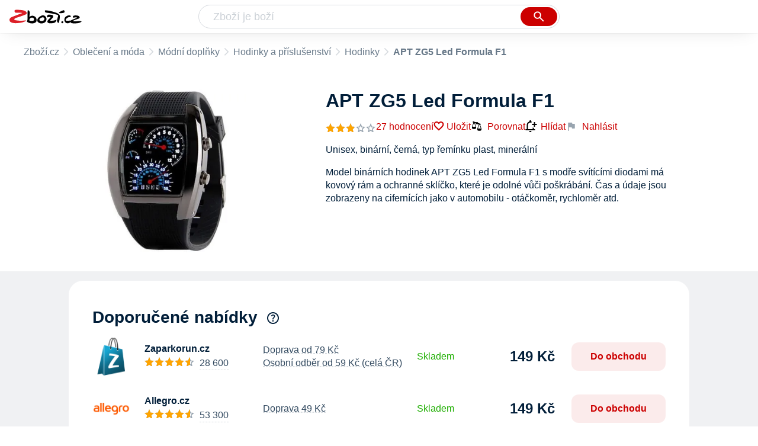

--- FILE ---
content_type: text/html
request_url: https://www.zbozi.cz/vyrobek/apt-zg5-led-formula-f1/
body_size: 17489
content:
<html lang="cs"><head><meta charset="utf-8"/><title>APT ZG5 Led Formula F1 od 139 Kč - Zbozi.cz</title><meta content="width=device-width, initial-scale=1, interactive-widget=resizes-content" name="viewport"/><meta content="Zboží.cz" name="og:site_name"/><meta content="APT ZG5 Led Formula F1 v 5 obchodech na Zboží.cz. Srovnejte ceny, přečtěte si recenze, najděte podobné produkty a příslušenství." name="description"/><meta content="APT ZG5 Led Formula F1 od 139 Kč" property="og:title"/><meta content="Model binárních hodinek APT ZG5 Led Formula F1 s modře svítícími diodami má kovový rám a ochranné sklíčko, které je odolné vůči poškrábání. Čas a údaje jsou zobrazeny na cifernících jako v automobilu - otáčkoměr, rychloměr atd. " property="og:description"/><meta content="https://d25-a.sdn.cz/d_25/c_img_QK_GA/3AbBwfS.jpeg" property="og:image"/><link href="https://www.zbozi.cz/vyrobek/apt-zg5-led-formula-f1/" rel="canonical"/><script type="application/ld+json">[{"@context":"https:\u002F\u002Fschema.org","@type":"WebSite","name":"Zboží.cz","url":"https:\u002F\u002Fwww.zbozi.cz\u002Fvyrobek\u002Fapt-zg5-led-formula-f1\u002F","potentialAction":{"@type":"SearchAction","target":"https:\u002F\u002Fwww.zbozi.cz\u002Fhledej\u002F?q={query}","query-input":{"@type":"PropertyValueSpecification","valueRequired":"https:\u002F\u002Fschema.org\u002FTrue","valueName":"query"}},"publisher":{"@context":"https:\u002F\u002Fschema.org","@type":"Organization","name":"Zboží.cz","url":"https:\u002F\u002Fwww.zbozi.cz\u002F","logo":"https:\u002F\u002Fwww.zbozi.cz\u002Fimg\u002Flogo.png","sameAs":["https:\u002F\u002Fwww.facebook.com\u002Fzbozijebozi","https:\u002F\u002Ftwitter.com\u002Fzbozi_cz","https:\u002F\u002Fcs.wikipedia.org\u002Fwiki\u002FZbo%C5%BE%C3%AD.cz","https:\u002F\u002Fwww.wikidata.org\u002Fwiki\u002FQ24003313"],"email":"zbozi@firma.seznam.cz","telephone":"+420 234 694 333","funder":{"@type":"Organization","name":"Seznam.cz","legalName":"Seznam.cz, a.s."},"foundingDate":"2007","memberOf":{"@type":"Organization","name":"Seznam.cz","legalName":"Seznam.cz, a.s.","sameAs":["https:\u002F\u002Fseznam.cz\u002F","https:\u002F\u002Fo.seznam.cz\u002F","https:\u002F\u002Fcs.wikipedia.org\u002Fwiki\u002FSeznam.cz","https:\u002F\u002Fwww.wikidata.org\u002Fwiki\u002FQ3490485"]}},"sameAs":["https:\u002F\u002Fwww.facebook.com\u002Fzbozijebozi","https:\u002F\u002Ftwitter.com\u002Fzbozi_cz","https:\u002F\u002Fcs.wikipedia.org\u002Fwiki\u002FZbo%C5%BE%C3%AD.cz","https:\u002F\u002Fwww.wikidata.org\u002Fwiki\u002FQ24003313"],"about":"Na Zboží.cz najdete produkty z tisíců e-shopů, u kterých můžete porovnat jejich ceny. Recenze, údaje o ceně, dostupnosti a cenách dopravy vám pomohou se lépe rozhodnout!"},{"@context":"https:\u002F\u002Fschema.org","@type":"WebPage","name":"APT ZG5 Led Formula F1 od 139 Kč - Zbozi.cz","description":"APT ZG5 Led Formula F1 v 5 obchodech na Zboží.cz. Srovnejte ceny, přečtěte si recenze, najděte podobné produkty a příslušenství.","publisher":{"@context":"https:\u002F\u002Fschema.org","@type":"Organization","name":"Zboží.cz","url":"https:\u002F\u002Fwww.zbozi.cz\u002F","logo":"https:\u002F\u002Fwww.zbozi.cz\u002Fimg\u002Flogo.png","sameAs":["https:\u002F\u002Fwww.facebook.com\u002Fzbozijebozi","https:\u002F\u002Ftwitter.com\u002Fzbozi_cz","https:\u002F\u002Fcs.wikipedia.org\u002Fwiki\u002FZbo%C5%BE%C3%AD.cz","https:\u002F\u002Fwww.wikidata.org\u002Fwiki\u002FQ24003313"],"email":"zbozi@firma.seznam.cz","telephone":"+420 234 694 333","funder":{"@type":"Organization","name":"Seznam.cz","legalName":"Seznam.cz, a.s."},"foundingDate":"2007","memberOf":{"@type":"Organization","name":"Seznam.cz","legalName":"Seznam.cz, a.s.","sameAs":["https:\u002F\u002Fseznam.cz\u002F","https:\u002F\u002Fo.seznam.cz\u002F","https:\u002F\u002Fcs.wikipedia.org\u002Fwiki\u002FSeznam.cz","https:\u002F\u002Fwww.wikidata.org\u002Fwiki\u002FQ3490485"]}},"breadcrumb":{"@context":"https:\u002F\u002Fschema.org","@type":"BreadcrumbList","itemListElement":[{"@type":"ListItem","position":0,"item":{"@id":"https:\u002F\u002Fwww.zbozi.cz\u002F","name":"Zboží.cz"}},{"@type":"ListItem","position":1,"item":{"@id":"https:\u002F\u002Fwww.zbozi.cz\u002Fobleceni-a-moda\u002F","name":"Oblečení a móda"}},{"@type":"ListItem","position":2,"item":{"@id":"https:\u002F\u002Fwww.zbozi.cz\u002Fobleceni-a-moda\u002Fmodni-doplnky\u002F","name":"Módní doplňky"}},{"@type":"ListItem","position":3,"item":{"@id":"https:\u002F\u002Fwww.zbozi.cz\u002Fobleceni-a-moda\u002Fmodni-doplnky\u002Fhodinky-a-prislusenstvi\u002F","name":"Hodinky a příslušenství"}},{"@type":"ListItem","position":4,"item":{"@id":"https:\u002F\u002Fwww.zbozi.cz\u002Fhodinky\u002F","name":"Hodinky"}},{"@type":"ListItem","position":5,"item":{"@id":"https:\u002F\u002Fwww.zbozi.cz\u002Fvyrobek\u002Fapt-zg5-led-formula-f1\u002F","name":"APT ZG5 Led Formula F1"}}]}},{"@context":"https:\u002F\u002Fschema.org","@type":"Product","name":"APT ZG5 Led Formula F1","description":"Model binárních hodinek APT ZG5 Led Formula F1 s modře svítícími diodami má kovový rám a ochranné sklíčko, které je odolné vůči poškrábání. Čas a údaje jsou zobrazeny na cifernících jako v automobilu - otáčkoměr, rychloměr atd. ","aggregateRating":{"@context":"https:\u002F\u002Fschema.org","@type":"AggregateRating","ratingValue":56,"reviewCount":27,"bestRating":100,"worstRating":0},"offers":[{"@context":"https:\u002F\u002Fschema.org","@type":"AggregateOffer","lowPrice":139,"highPrice":169,"priceCurrency":"CZK","offerCount":5},{"@context":"https:\u002F\u002Fschema.org","@type":"Offer","url":"https:\u002F\u002Fwww.zbozi.cz\u002Fvyrobek\u002Fapt-zg5-led-formula-f1\u002F","priceCurrency":"CZK","price":139,"itemCondition":"https:\u002F\u002Fschema.org\u002FNewCondition","availability":"https:\u002F\u002Fschema.org\u002FInStock"}],"category":"Oblečení a móda\u002FMódní doplňky\u002FHodinky a příslušenství\u002FHodinky","image":[{"@type":"ImageObject","name":"APT ZG5 Led Formula F1","contentUrl":"https:\u002F\u002Fd25-a.sdn.cz\u002Fd_25\u002Fc_img_QK_GA\u002F3AbBwfS.jpeg"}],"brand":{"@type":"Brand","name":"APT"},"review":[{"@type":"Review","author":{"@type":"Person","name":"tld.dcb"},"datePublished":"2025-12-4","reviewRating":{"@type":"Rating","bestRating":5,"worstRating":1,"ratingValue":4}},{"@type":"Review","author":{"@type":"Person","name":"doudinekababicka"},"datePublished":"2025-9-16","description":"jinak vse ok","reviewRating":{"@type":"Rating","bestRating":5,"worstRating":1,"ratingValue":1}},{"@type":"Review","author":{"@type":"Person","name":"Stěpán Faltýnek"},"datePublished":"2024-11-12","description":"Hodinky mi dělají radost, jsou to jedny z mých nejoblíbenějších. Poměr cena (155 kč) \u002F výkon z nich dělají výrobek vskutku zázračný.","reviewRating":{"@type":"Rating","bestRating":5,"worstRating":1,"ratingValue":5}},{"@type":"Review","author":{"@type":"Person","name":"Registrovaný uživatel"},"datePublished":"2024-7-18","description":"Nestojí za nic už od vás nikdy nic nechci!!!","reviewRating":{"@type":"Rating","bestRating":5,"worstRating":1,"ratingValue":1}},{"@type":"Review","author":{"@type":"Person","name":"jaroslavahofrajtrova"},"datePublished":"2023-12-27","reviewRating":{"@type":"Rating","bestRating":5,"worstRating":1,"ratingValue":4}},{"@type":"Review","author":{"@type":"Person","name":"martinapetrikova"},"datePublished":"2023-12-10","reviewRating":{"@type":"Rating","bestRating":5,"worstRating":1,"ratingValue":5}},{"@type":"Review","author":{"@type":"Person","name":"fans23"},"datePublished":"2023-12-2","description":"Ale za ty peníze je to fajn.","reviewRating":{"@type":"Rating","bestRating":5,"worstRating":1,"ratingValue":3}},{"@type":"Review","author":{"@type":"Person","name":"Registrovaný uživatel"},"datePublished":"2022-12-2","reviewRating":{"@type":"Rating","bestRating":5,"worstRating":1,"ratingValue":1}},{"@type":"Review","author":{"@type":"Person","name":"Registrovaný uživatel"},"datePublished":"2022-7-15","reviewRating":{"@type":"Rating","bestRating":5,"worstRating":1,"ratingValue":1}}]}]</script><meta content="10" name="next-head-count"/><meta content="IE=Edge" http-equiv="X-UA-Compatible"/><meta content="origin" name="referrer"/><meta content="Hyz1YOQsFrCoCFcTDiRJgQEZNSjZpwbf" name="seznam-wmt"/><meta content="telephone=no" name="format-detection"/><meta content="200" name="szn:status"/><meta content="suHhONP08UQMf_D-hfPg27pcoJ_NjmTCwVpSozYPQZA" name="google-site-verification"/><link href="/img/favicon/favicon.ico?version-9.745.0" rel="shortcut icon" type="image/x-icon"/><link href="/img/favicon/apple-touch-icon-57x57.png?version-9.745.0" rel="apple-touch-icon" sizes="57x57"/><link href="/img/favicon/apple-touch-icon-60x60.png?version-9.745.0" rel="apple-touch-icon" sizes="60x60"/><link href="/img/favicon/apple-touch-icon-72x72.png?version-9.745.0" rel="apple-touch-icon" sizes="72x72"/><link href="/img/favicon/apple-touch-icon-76x76.png?version-9.745.0" rel="apple-touch-icon" sizes="76x76"/><link href="/img/favicon/apple-touch-icon-114x114.png?version-9.745.0" rel="apple-touch-icon" sizes="114x114"/><link href="/img/favicon/apple-touch-icon-120x120.png?version-9.745.0" rel="apple-touch-icon" sizes="120x120"/><link href="/img/favicon/apple-touch-icon-144x144.png?version-9.745.0" rel="apple-touch-icon" sizes="144x144"/><link href="/img/favicon/apple-touch-icon-152x152.png?version-9.745.0" rel="apple-touch-icon" sizes="152x152"/><link href="/img/favicon/apple-touch-icon-180x180.png?version-9.745.0" rel="apple-touch-icon" sizes="180x180"/><meta content="#666666" name="msapplication-TileColor"/><meta content="/img/favicon/browserconfig.xml?version-9.745.0" name="msapplication-config"/><meta content="/img/favicon/mstile-144x144.png?version-9.745.0" name="msapplication-TileImage"/><link href="/zbozi-cz.xml" rel="search" title="Zboží.cz" type="application/opensearchdescription+xml"/><link as="font" crossorigin="anonymous" href="/fonts/icons.woff2?58805330" rel="preload" type="font/woff2"/><link crossorigin="" href="https://login.szn.cz" rel="preconnect"/><link crossorigin="" href="https://d25-a.sdn.cz/" rel="preconnect"/><link crossorigin="" href="https://d48-a.sdn.cz/" rel="dns-prefetch"/><link as="style" href="/_next/static/css/866170c4826f3f17.css" rel="preload"/><link href="/_next/static/css/866170c4826f3f17.css" rel="stylesheet"/><link as="style" href="/_next/static/css/1b88c97fe6124dfe.css" rel="preload"/><link href="/_next/static/css/1b88c97fe6124dfe.css" rel="stylesheet"/><link as="style" href="/_next/static/css/5a3f5ff770120e8b.css" rel="preload"/><link href="/_next/static/css/5a3f5ff770120e8b.css" rel="stylesheet"/><link as="style" href="/_next/static/css/a7f0a951c9abb70c.css" rel="preload"/><link href="/_next/static/css/a7f0a951c9abb70c.css" rel="stylesheet"/><link as="style" href="/_next/static/css/85ffdfb50cd06026.css" rel="preload"/><link href="/_next/static/css/85ffdfb50cd06026.css" rel="stylesheet"/><link as="style" href="/_next/static/css/0587ab385890749b.css" rel="preload"/><link href="/_next/static/css/0587ab385890749b.css" rel="stylesheet"/><link href="/_next/static/css/cb8998fcb8aa61de.css" rel="stylesheet" type="text/css"/><link href="/_next/static/css/3c722798e8c6097b.css" rel="stylesheet" type="text/css"/><link href="/_next/static/css/1ec8bc4d16b9a5f2.css" rel="stylesheet" type="text/css"/><link href="/_next/static/css/922a987d124c19b4.css" rel="stylesheet" type="text/css"/></head><body><div id="__next"><div id="root"><div class=""><div class="BlindHeading_root__X_Im1"></div><header class="LayoutHeader_layoutHeader__gynkb LayoutHeader_layoutHeader--fixed__LQYT_"><h5 class="BlindHeading_root__X_Im1" id="blind-header">Hlavička stránky</h5><div class="LayoutHeader_layoutHeader-wrap__6tR2F LayoutHeader_layoutHeader-wrap--fullHeader__Tbp3z"><div class="LayoutHeader_layoutHeader-items__C5TVs"><div class="Logo_root__vsGoe"><a class="Logo_link__Y6Fug" href="/"><img alt="Zboží.cz" height="100%" src="/img/logo.svg" width="100%"/></a></div><div id="LayoutHeader-col--search"><div class="SearchForm_searchFormWrapper__W4LS4"><form action="/hledej/" class="SearchForm_searchForm__6NxVO"><div class="SearchForm_searchInputWrapper__AwAcz"><input autocomplete="off" id="q" name="q" placeholder="Zboží je boží" type="text" value=""/><button class="Button_button__4em_S Button_searchButton__Zq_Do SearchForm_searchButton__lqDwK" title="Vyhledat" type="submit"><span><img class="Icon_icon__EEc5Z SearchForm_searchIcon__6fGRv SearchForm_searchInputIcon__gaOzY" src="/img/icons/search-4.svg"/></span></button></div><div class="Suggest_root__5TNs7" id="suggest-results"></div></form></div></div><div class="LayoutHeader_layoutHeader--links__DBGXx"><div class="Logo_root__vsGoe"><a class="Logo_link__Y6Fug" href="/"><img alt="Zboží.cz" height="100%" src="/img/logo.svg" width="100%"/></a></div><szn-login-widget></szn-login-widget><a href="https://www.seznam.cz">Seznam.cz</a></div></div></div></header><div class="Product_page__YWAGE" id="page"><div id="top-navigation"><nav class="Breadcrumbs_nav__SeL8U Breadcrumbs_productNav__BwEiP"><h5 class="BlindHeading_root__X_Im1" id="blind-nav-breadcrumbs">Drobečková navigace</h5><span class="Breadcrumbs_item__Wy6ZM Breadcrumbs_itemZbozi__NEYPd"><a href="/">Zboží.cz</a></span><span class="Breadcrumbs_item__Wy6ZM Breadcrumbs_notLastOne__CnfoO"><a href="/obleceni-a-moda/">Oblečení a móda</a></span><span class="Breadcrumbs_item__Wy6ZM Breadcrumbs_notLastOne__CnfoO"><a href="/obleceni-a-moda/modni-doplnky/">Módní doplňky</a></span><span class="Breadcrumbs_item__Wy6ZM Breadcrumbs_notLastOne__CnfoO"><a href="/obleceni-a-moda/modni-doplnky/hodinky-a-prislusenstvi/">Hodinky a příslušenství</a></span><span class="Breadcrumbs_item__Wy6ZM Breadcrumbs_lastOne__4gZwO"><a href="/hodinky/">Hodinky</a></span><span class="Breadcrumbs_title__qWKPL Breadcrumbs_productTitle__PnNFv">APT ZG5 Led Formula F1</span></nav></div><main class="Product_root__EU16j"><h5 class="BlindHeading_root__X_Im1" id="blind-main">Hlavní obsah stránky</h5><div class="ProductIntroduction_wrapper__fi7Tk"><section class="ProductIntroduction_introduction__y98gy"><div class="ProductIntroduction_images__5hcf4"><div><figure class="ProductImages_desktopGallery__ExveK undefined"><div class="ProductImages_dots__ZkQ5f"><span></span></div><div class="ProductImages_wrap__GGLoa"><div class="ProductImages_image__j6NS5"><img alt="Hodinky APT ZG5 Led Formula F1" src="https://d25-a.sdn.cz/d_25/c_img_QK_GA/3AbBwfS.jpeg?fl=res%2C350%2C350%2C1%2Cfff%7Cwebp%2C80" title="APT ZG5 Led Formula F1"/></div></div></figure></div><div class="BottomPopup_popup__O7__l ProductImages_bottomPopup__UkojP BottomPopup_completeOverlay__QnEEM"><div class="BottomPopup_closeButtonWrapper__OS2ZJ"><button class="Button_button__4em_S Button_close__loRzE BottomPopup_closeButton__R3Zit BottomPopup_isHidden__CQ3yo"><span><img class="Icon_icon__EEc5Z" src="/img/icons/close.svg"/></span></button></div></div></div><div class="ProductIntroduction_content__0xgjG"><header><h1>APT ZG5 Led Formula F1</h1><div class="ProductIntroduction_details__1vSH6"><a href="#zkusenosti"><span class="ProductIntroduction_rating__j4r0V"><span><div class="ProductIntroduction_stars__Z6ij2"><div class="Rating_rating__k8hKZ"><div class="Rating_stars__21jB2"><span></span><span></span><span></span><span></span><span></span></div><div class="Rating_stars__21jB2 Rating_filled__1xL2r" style="width: 56%;"><span></span><span></span><span></span><span></span><span></span></div></div></div></span><span class="ProductIntroduction_ratingNumber__XC8Lm">27 hodnocení</span></span></a><div class="ProductIntroduction_extraActions__OfIy0"><button class="ButtonOrA_link__ZZsMH ProductIntroduction_favorite__CLrMH"><span>Uložit</span></button><button class="compare-btn ProductIntroduction_compare__L78W8"><img class="Icon_icon__EEc5Z" src="/img/icons/compare.svg"/>Porovnat</button><span class="ProductIntroduction_watchdogWrapper__i5svC" id="watchdog-button-wrapper"><button class="ButtonOrA_link__ZZsMH PriceWatchContainer_opener__s1LqU"><img class="Icon_icon__EEc5Z PriceWatchContainer_openerIcon__W_BLY" src="/img/icons/notification_add.svg"/>Hlídat</button></span><div><div class="ProductIntroduction_feedbackWidget__3rHkE"><img class="Icon_icon__EEc5Z FeedbackWidget_icon__es4Qe" src="/img/icons/flag.svg"/>Nahlásit</div><div class="SimpleModalContent_modalWrapper__HNBCl"><div class="FeedbackModal_feedbackModal__4zk1a SimpleModalContentOverride_modal__qfP8O SimpleModalContent_modal__cCOzm"><strong class="SimpleModalContent_header__FTUF4 SimpleModalContent_header--simpleString__IiIRq">Nahlásit chybu<button class="Button_button__4em_S Button_close__loRzE SimpleModalContent_closeButton__lv5k6"><span><img class="Icon_icon__EEc5Z" src="/img/icons/close.svg"/></span></button></strong></div></div></div></div></div></header><div class="ProductIntroduction_description__5m_x3"><span class="ProductIntroduction_descriptionMobile__9VQSy">Unisex, binární, černá, typ řemínku plast, minerální</span><span class="ProductIntroduction_descriptionDesktop__G7jwE">Model binárních hodinek APT ZG5 Led Formula F1 s modře svítícími diodami má kovový rám a ochranné sklíčko, které je odolné vůči poškrábání. Čas a údaje jsou zobrazeny na cifernících jako v automobilu - otáčkoměr, rychloměr atd.</span></div><div></div></div></section></div><div class="Product_sections__LfX0a"><section class="ProductOffers_productOffers__2tbQq" id="product-top-offers"><h2 id="doporucene-nabidky">Doporučené nabídky</h2><span><span class="ProductOffers_tooltipTrigger__p7_8X"><img class="Icon_icon__EEc5Z ProductOffers_icon__rxS_E" src="/img/icons/help.svg"/></span></span><div class=""><div><article class="ProductOffer_productOffer__o4S9L"><div class="ProductOffer_logo__tP_mX"><button><img alt="Binární LED hodinky v designu budíku závodního automobilu - černé v obchodě Zaparkorun.cz" src="https://d48-a.sdn.cz/d_48/c_img_QJ_h/ZbJFNl.png?fl=res%2C140%2C140%2C3%2Cffffff"/></button></div><div class="ProductOffer_shop__o2KM9"><div><div class="ProductOffer_header__MAxMO"><span class="ProductOffer_shopName__CMyq7">Zaparkorun.cz</span><figure class="ProductOffer_reviews__e0h7r ProductOffer_reviews--star__X_g5i"><figcaption>Hodnocení</figcaption><div class="ProductOffer_stars__H8DPt"><div class="Rating_rating__k8hKZ"><div class="Rating_stars__21jB2"><span></span><span></span><span></span><span></span><span></span></div><div class="Rating_stars__21jB2 Rating_filled__1xL2r" style="width: 91%;"><span></span><span></span><span></span><span></span><span></span></div></div></div><div class="ProductOffer_dashedUnderline__OUFsl"><span class="ProductOffer_ratingsPercentage__gQkcN">91% </span><span class="ProductOffer_ratingsPercentage__gQkcN">(</span>28 600<span class="ProductOffer_ratingsPercentage__gQkcN">)</span></div></figure></div><ul><li class="ProductOffer_availability__sepWN ProductOffer_availability--available__4jSVs">Skladem</li><li>Doprava od 79 Kč</li><li>Osobní odběr od 59 Kč (celá ČR)</li></ul></div></div><ul class="ProductOffer_delivery__zcIbM"><li class="ProductOffer_deliveryItemClickable__HbWuW">Doprava od 79 Kč</li><li class="ProductOffer_deliveryItemClickable__HbWuW">Osobní odběr od 59 Kč (celá ČR)</li></ul><div class="ProductOffer_availability__sepWN ProductOffer_availability--available__4jSVs">Skladem</div><div class="ProductOffer_priceAndButton__iqWlp"><figure class="ProductOffer_price__uplG0"><figcaption>Cena</figcaption><span class="ProductOffer_price--clickable___HE_2 ProductOfferPrice_root__LecS_">149 Kč</span></figure><button class="ProductOffer_button__lkoPk">Do obchodu</button></div><div class="SimpleModalContent_modalWrapper__HNBCl"><div class="ProductOfferModal_modal__bI8mO SimpleModalContent_modal__cCOzm"><strong class="SimpleModalContent_header__FTUF4"><nav class="OptionSwitcher_container__aXObi"><ul class="OptionSwitcher_mainContent__O0nPN"><li><button class="OptionSwitcher_option__OKb_g">Hodnocení</button></li><li><button class="OptionSwitcher_option__OKb_g">Doprava</button></li><li><button class="OptionSwitcher_option__OKb_g">Výdejní místa</button></li><li><button class="OptionSwitcher_option__OKb_g">Nabídka</button></li></ul></nav><button class="Button_button__4em_S Button_close__loRzE SimpleModalContent_closeButton__lv5k6"><span><img class="Icon_icon__EEc5Z" src="/img/icons/close.svg"/></span></button></strong></div></div></article></div><div><article class="ProductOffer_productOffer__o4S9L"><div class="ProductOffer_logo__tP_mX"><button><img alt="Pánské hodinky quartzové sportovní LED binární Formule 1 černé dárek ZG5 v obchodě Allegro.cz" src="https://d48-a.sdn.cz/d_48/c_img_gY_7/iNnHNb.png?fl=res%2C140%2C140%2C3%2Cffffff"/></button></div><div class="ProductOffer_shop__o2KM9"><div><div class="ProductOffer_header__MAxMO"><span class="ProductOffer_shopName__CMyq7">Allegro.cz</span><figure class="ProductOffer_reviews__e0h7r ProductOffer_reviews--star__X_g5i"><figcaption>Hodnocení</figcaption><div class="ProductOffer_stars__H8DPt"><div class="Rating_rating__k8hKZ"><div class="Rating_stars__21jB2"><span></span><span></span><span></span><span></span><span></span></div><div class="Rating_stars__21jB2 Rating_filled__1xL2r" style="width: 91%;"><span></span><span></span><span></span><span></span><span></span></div></div></div><div class="ProductOffer_dashedUnderline__OUFsl"><span class="ProductOffer_ratingsPercentage__gQkcN">91% </span><span class="ProductOffer_ratingsPercentage__gQkcN">(</span>53 300<span class="ProductOffer_ratingsPercentage__gQkcN">)</span></div></figure></div><ul><li class="ProductOffer_availability__sepWN ProductOffer_availability--available__4jSVs">Skladem</li><li>Doprava 49 Kč</li></ul></div></div><ul class="ProductOffer_delivery__zcIbM"><li class="ProductOffer_deliveryItemClickable__HbWuW">Doprava 49 Kč</li></ul><div class="ProductOffer_availability__sepWN ProductOffer_availability--available__4jSVs">Skladem</div><div class="ProductOffer_priceAndButton__iqWlp"><figure class="ProductOffer_price__uplG0"><figcaption>Cena</figcaption><span class="ProductOffer_price--clickable___HE_2 ProductOfferPrice_root__LecS_">149 Kč</span></figure><button class="ProductOffer_button__lkoPk">Do obchodu</button></div><div class="SimpleModalContent_modalWrapper__HNBCl"><div class="ProductOfferModal_modal__bI8mO SimpleModalContent_modal__cCOzm"><strong class="SimpleModalContent_header__FTUF4"><nav class="OptionSwitcher_container__aXObi"><ul class="OptionSwitcher_mainContent__O0nPN"><li><button class="OptionSwitcher_option__OKb_g">Hodnocení</button></li><li><button class="OptionSwitcher_option__OKb_g">Doprava</button></li><li><button class="OptionSwitcher_option__OKb_g" disabled="">Výdejní místa</button></li><li><button class="OptionSwitcher_option__OKb_g">Nabídka</button></li></ul></nav><button class="Button_button__4em_S Button_close__loRzE SimpleModalContent_closeButton__lv5k6"><span><img class="Icon_icon__EEc5Z" src="/img/icons/close.svg"/></span></button></strong></div></div></article></div><div><article class="ProductOffer_productOffer__o4S9L"><div class="ProductOffer_logo__tP_mX"><button><img alt="LED Formule F1 v obchodě Goodio.cz" src="https://d48-a.sdn.cz/d_48/c_img_oY_A/nPw2pRkMOeBJ1AurXCxRbqd/f816.png?fl=res%2C140%2C140%2C3%2Cffffff"/></button></div><div class="ProductOffer_shop__o2KM9"><div><div class="ProductOffer_header__MAxMO"><span class="ProductOffer_shopName__CMyq7">Goodio.cz</span><figure class="ProductOffer_reviews__e0h7r ProductOffer_reviews--star__X_g5i"><figcaption>Hodnocení</figcaption><div class="ProductOffer_stars__H8DPt"><div class="Rating_rating__k8hKZ"><div class="Rating_stars__21jB2"><span></span><span></span><span></span><span></span><span></span></div><div class="Rating_stars__21jB2 Rating_filled__1xL2r" style="width: 91%;"><span></span><span></span><span></span><span></span><span></span></div></div></div><div class="ProductOffer_dashedUnderline__OUFsl"><span class="ProductOffer_ratingsPercentage__gQkcN">91% </span><span class="ProductOffer_ratingsPercentage__gQkcN">(</span>6 840<span class="ProductOffer_ratingsPercentage__gQkcN">)</span></div></figure></div><ul><li class="ProductOffer_availability__sepWN">Týden a více</li><li>Doprava od 99 Kč</li><li>Osobní odběr od 69 Kč (celá ČR)</li></ul></div></div><ul class="ProductOffer_delivery__zcIbM"><li class="ProductOffer_deliveryItemClickable__HbWuW">Doprava od 99 Kč</li><li class="ProductOffer_deliveryItemClickable__HbWuW">Osobní odběr od 69 Kč (celá ČR)</li></ul><div class="ProductOffer_availability__sepWN">Týden a více</div><div class="ProductOffer_priceAndButton__iqWlp"><figure class="ProductOffer_price__uplG0"><figcaption>Cena</figcaption><span class="ProductOffer_price--clickable___HE_2 ProductOfferPrice_root__LecS_">149 Kč</span></figure><button class="ProductOffer_button__lkoPk">Do obchodu</button></div><div class="SimpleModalContent_modalWrapper__HNBCl"><div class="ProductOfferModal_modal__bI8mO SimpleModalContent_modal__cCOzm"><strong class="SimpleModalContent_header__FTUF4"><nav class="OptionSwitcher_container__aXObi"><ul class="OptionSwitcher_mainContent__O0nPN"><li><button class="OptionSwitcher_option__OKb_g">Hodnocení</button></li><li><button class="OptionSwitcher_option__OKb_g">Doprava</button></li><li><button class="OptionSwitcher_option__OKb_g">Výdejní místa</button></li><li><button class="OptionSwitcher_option__OKb_g">Nabídka</button></li></ul></nav><button class="Button_button__4em_S Button_close__loRzE SimpleModalContent_closeButton__lv5k6"><span><img class="Icon_icon__EEc5Z" src="/img/icons/close.svg"/></span></button></strong></div></div></article></div><div><article class="ProductOffer_productOffer__o4S9L"><div class="ProductOffer_logo__tP_mX"><button><img alt="DIGITÁLNÍ HODINKY LED FORMULA F1 SKVĚLÝ DÁREK ZG5 v obchodě Alerto.cz" src="https://d48-a.sdn.cz/d_48/c_img_E_G/JaWXKW.jpeg?fl=res%2C140%2C140%2C3%2Cffffff"/></button></div><div class="ProductOffer_shop__o2KM9"><div><div class="ProductOffer_header__MAxMO"><span class="ProductOffer_shopName__CMyq7">Alerto.cz</span><figure class="ProductOffer_reviews__e0h7r ProductOffer_reviews--star__X_g5i"><figcaption>Hodnocení</figcaption><div class="ProductOffer_stars__H8DPt"><div class="Rating_rating__k8hKZ"><div class="Rating_stars__21jB2"><span></span><span></span><span></span><span></span><span></span></div><div class="Rating_stars__21jB2 Rating_filled__1xL2r" style="width: 70%;"><span></span><span></span><span></span><span></span><span></span></div></div></div><div class="ProductOffer_dashedUnderline__OUFsl"><span class="ProductOffer_ratingsPercentage__gQkcN">70% </span><span class="ProductOffer_ratingsPercentage__gQkcN">(</span>33<span class="ProductOffer_ratingsPercentage__gQkcN">)</span></div></figure></div><ul><li class="ProductOffer_availability__sepWN ProductOffer_availability--available__4jSVs">Skladem</li><li>Doprava od 129 Kč</li><li>Osobní odběr od 69 Kč (celá ČR)</li></ul></div></div><ul class="ProductOffer_delivery__zcIbM"><li class="ProductOffer_deliveryItemClickable__HbWuW">Doprava od 129 Kč</li><li class="ProductOffer_deliveryItemClickable__HbWuW">Osobní odběr od 69 Kč (celá ČR)</li></ul><div class="ProductOffer_availability__sepWN ProductOffer_availability--available__4jSVs">Skladem</div><div class="ProductOffer_priceAndButton__iqWlp"><figure class="ProductOffer_price__uplG0"><figcaption>Cena</figcaption><span class="ProductOffer_price--clickable___HE_2 ProductOfferPrice_root__LecS_"><div class="ProductOfferPrice_tag__KOVgB ProductOfferPrice_tag--noPriceBefore__nAY7N ProductOfferPrice_tag--bestPrice__6AuiF">Nejlevnější</div><div class="ProductOfferPrice_price__Q3Fqu">139 Kč</div></span></figure><button class="ProductOffer_button__lkoPk">Do obchodu</button></div><div class="SimpleModalContent_modalWrapper__HNBCl"><div class="ProductOfferModal_modal__bI8mO SimpleModalContent_modal__cCOzm"><strong class="SimpleModalContent_header__FTUF4"><nav class="OptionSwitcher_container__aXObi"><ul class="OptionSwitcher_mainContent__O0nPN"><li><button class="OptionSwitcher_option__OKb_g">Hodnocení</button></li><li><button class="OptionSwitcher_option__OKb_g">Doprava</button></li><li><button class="OptionSwitcher_option__OKb_g">Výdejní místa</button></li><li><button class="OptionSwitcher_option__OKb_g">Nabídka</button></li></ul></nav><button class="Button_button__4em_S Button_close__loRzE SimpleModalContent_closeButton__lv5k6"><span><img class="Icon_icon__EEc5Z" src="/img/icons/close.svg"/></span></button></strong></div></div></article></div></div></section><section class="ProductOffers_productOffers__2tbQq" id="product-offers"><h2 id="nejlevnejsi-nabidky">Nejlevnější nabídky</h2><div class="SimpleModalContent_modalWrapper__HNBCl"><div class="PriceWatchPopup_root__82Q_1 SimpleModalContentOverride_modal__qfP8O SimpleModalContent_modal__cCOzm"><strong class="SimpleModalContent_header__FTUF4 SimpleModalContent_header--simpleString__IiIRq">Hlídat cenu<button class="Button_button__4em_S Button_close__loRzE SimpleModalContent_closeButton__lv5k6"><span><img class="Icon_icon__EEc5Z" src="/img/icons/close.svg"/></span></button></strong></div></div><div class="SimpleModalContent_modalWrapper__HNBCl"><div class="UnsubscribePopup_unsubscribePopup__euZ3I SimpleModalContent_modal__cCOzm"><strong class="SimpleModalContent_header__FTUF4 SimpleModalContent_header--simpleString__IiIRq">Chcete zrušit hlídání ceny?<button class="Button_button__4em_S Button_close__loRzE SimpleModalContent_closeButton__lv5k6"><span><img class="Icon_icon__EEc5Z" src="/img/icons/close.svg"/></span></button></strong></div></div><div class=""><div><article class="ProductOffer_productOffer__o4S9L"><div class="ProductOffer_logo__tP_mX"><button><img alt="DIGITÁLNÍ HODINKY LED FORMULA F1 SKVĚLÝ DÁREK ZG5 v obchodě Alerto.cz" src="https://d48-a.sdn.cz/d_48/c_img_E_G/JaWXKW.jpeg?fl=res%2C140%2C140%2C3%2Cffffff"/></button></div><div class="ProductOffer_shop__o2KM9"><div><div class="ProductOffer_header__MAxMO"><span class="ProductOffer_shopName__CMyq7">Alerto.cz</span><figure class="ProductOffer_reviews__e0h7r ProductOffer_reviews--star__X_g5i"><figcaption>Hodnocení</figcaption><div class="ProductOffer_stars__H8DPt"><div class="Rating_rating__k8hKZ"><div class="Rating_stars__21jB2"><span></span><span></span><span></span><span></span><span></span></div><div class="Rating_stars__21jB2 Rating_filled__1xL2r" style="width: 70%;"><span></span><span></span><span></span><span></span><span></span></div></div></div><div class="ProductOffer_dashedUnderline__OUFsl"><span class="ProductOffer_ratingsPercentage__gQkcN">70% </span><span class="ProductOffer_ratingsPercentage__gQkcN">(</span>33<span class="ProductOffer_ratingsPercentage__gQkcN">)</span></div></figure></div><ul><li class="ProductOffer_availability__sepWN ProductOffer_availability--available__4jSVs">Skladem</li><li>Doprava od 129 Kč</li><li>Osobní odběr od 69 Kč (celá ČR)</li></ul></div></div><ul class="ProductOffer_delivery__zcIbM"><li class="ProductOffer_deliveryItemClickable__HbWuW">Doprava od 129 Kč</li><li class="ProductOffer_deliveryItemClickable__HbWuW">Osobní odběr od 69 Kč (celá ČR)</li></ul><div class="ProductOffer_availability__sepWN ProductOffer_availability--available__4jSVs">Skladem</div><div class="ProductOffer_priceAndButton__iqWlp"><figure class="ProductOffer_price__uplG0"><figcaption>Cena</figcaption><span class="ProductOffer_price--clickable___HE_2 ProductOfferPrice_root__LecS_">139 Kč</span></figure><button class="ProductOffer_button__lkoPk">Do obchodu</button></div><div class="SimpleModalContent_modalWrapper__HNBCl"><div class="ProductOfferModal_modal__bI8mO SimpleModalContent_modal__cCOzm"><strong class="SimpleModalContent_header__FTUF4"><nav class="OptionSwitcher_container__aXObi"><ul class="OptionSwitcher_mainContent__O0nPN"><li><button class="OptionSwitcher_option__OKb_g">Hodnocení</button></li><li><button class="OptionSwitcher_option__OKb_g">Doprava</button></li><li><button class="OptionSwitcher_option__OKb_g">Výdejní místa</button></li><li><button class="OptionSwitcher_option__OKb_g">Nabídka</button></li></ul></nav><button class="Button_button__4em_S Button_close__loRzE SimpleModalContent_closeButton__lv5k6"><span><img class="Icon_icon__EEc5Z" src="/img/icons/close.svg"/></span></button></strong></div></div></article></div><div><article class="ProductOffer_productOffer__o4S9L"><div class="ProductOffer_logo__tP_mX"><button><img alt="Binární LED hodinky v designu budíku závodního automobilu - černé v obchodě Zaparkorun.cz" src="https://d48-a.sdn.cz/d_48/c_img_QJ_h/ZbJFNl.png?fl=res%2C140%2C140%2C3%2Cffffff"/></button></div><div class="ProductOffer_shop__o2KM9"><div><div class="ProductOffer_header__MAxMO"><span class="ProductOffer_shopName__CMyq7">Zaparkorun.cz</span><figure class="ProductOffer_reviews__e0h7r ProductOffer_reviews--star__X_g5i"><figcaption>Hodnocení</figcaption><div class="ProductOffer_stars__H8DPt"><div class="Rating_rating__k8hKZ"><div class="Rating_stars__21jB2"><span></span><span></span><span></span><span></span><span></span></div><div class="Rating_stars__21jB2 Rating_filled__1xL2r" style="width: 91%;"><span></span><span></span><span></span><span></span><span></span></div></div></div><div class="ProductOffer_dashedUnderline__OUFsl"><span class="ProductOffer_ratingsPercentage__gQkcN">91% </span><span class="ProductOffer_ratingsPercentage__gQkcN">(</span>28 600<span class="ProductOffer_ratingsPercentage__gQkcN">)</span></div></figure></div><ul><li class="ProductOffer_availability__sepWN ProductOffer_availability--available__4jSVs">Skladem</li><li>Doprava od 79 Kč</li><li>Osobní odběr od 59 Kč (celá ČR)</li></ul></div></div><ul class="ProductOffer_delivery__zcIbM"><li class="ProductOffer_deliveryItemClickable__HbWuW">Doprava od 79 Kč</li><li class="ProductOffer_deliveryItemClickable__HbWuW">Osobní odběr od 59 Kč (celá ČR)</li></ul><div class="ProductOffer_availability__sepWN ProductOffer_availability--available__4jSVs">Skladem</div><div class="ProductOffer_priceAndButton__iqWlp"><figure class="ProductOffer_price__uplG0"><figcaption>Cena</figcaption><span class="ProductOffer_price--clickable___HE_2 ProductOfferPrice_root__LecS_">149 Kč</span></figure><button class="ProductOffer_button__lkoPk">Do obchodu</button></div><div class="SimpleModalContent_modalWrapper__HNBCl"><div class="ProductOfferModal_modal__bI8mO SimpleModalContent_modal__cCOzm"><strong class="SimpleModalContent_header__FTUF4"><nav class="OptionSwitcher_container__aXObi"><ul class="OptionSwitcher_mainContent__O0nPN"><li><button class="OptionSwitcher_option__OKb_g">Hodnocení</button></li><li><button class="OptionSwitcher_option__OKb_g">Doprava</button></li><li><button class="OptionSwitcher_option__OKb_g">Výdejní místa</button></li><li><button class="OptionSwitcher_option__OKb_g">Nabídka</button></li></ul></nav><button class="Button_button__4em_S Button_close__loRzE SimpleModalContent_closeButton__lv5k6"><span><img class="Icon_icon__EEc5Z" src="/img/icons/close.svg"/></span></button></strong></div></div></article></div><div><article class="ProductOffer_productOffer__o4S9L"><div class="ProductOffer_logo__tP_mX"><button><img alt="Pánské hodinky quartzové sportovní LED binární Formule 1 černé dárek ZG5 v obchodě Allegro.cz" src="https://d48-a.sdn.cz/d_48/c_img_gY_7/iNnHNb.png?fl=res%2C140%2C140%2C3%2Cffffff"/></button></div><div class="ProductOffer_shop__o2KM9"><div><div class="ProductOffer_header__MAxMO"><span class="ProductOffer_shopName__CMyq7">Allegro.cz</span><figure class="ProductOffer_reviews__e0h7r ProductOffer_reviews--star__X_g5i"><figcaption>Hodnocení</figcaption><div class="ProductOffer_stars__H8DPt"><div class="Rating_rating__k8hKZ"><div class="Rating_stars__21jB2"><span></span><span></span><span></span><span></span><span></span></div><div class="Rating_stars__21jB2 Rating_filled__1xL2r" style="width: 91%;"><span></span><span></span><span></span><span></span><span></span></div></div></div><div class="ProductOffer_dashedUnderline__OUFsl"><span class="ProductOffer_ratingsPercentage__gQkcN">91% </span><span class="ProductOffer_ratingsPercentage__gQkcN">(</span>53 300<span class="ProductOffer_ratingsPercentage__gQkcN">)</span></div></figure></div><ul><li class="ProductOffer_availability__sepWN ProductOffer_availability--available__4jSVs">Skladem</li><li>Doprava 49 Kč</li></ul></div></div><ul class="ProductOffer_delivery__zcIbM"><li class="ProductOffer_deliveryItemClickable__HbWuW">Doprava 49 Kč</li></ul><div class="ProductOffer_availability__sepWN ProductOffer_availability--available__4jSVs">Skladem</div><div class="ProductOffer_priceAndButton__iqWlp"><figure class="ProductOffer_price__uplG0"><figcaption>Cena</figcaption><span class="ProductOffer_price--clickable___HE_2 ProductOfferPrice_root__LecS_">149 Kč</span></figure><button class="ProductOffer_button__lkoPk">Do obchodu</button></div><div class="SimpleModalContent_modalWrapper__HNBCl"><div class="ProductOfferModal_modal__bI8mO SimpleModalContent_modal__cCOzm"><strong class="SimpleModalContent_header__FTUF4"><nav class="OptionSwitcher_container__aXObi"><ul class="OptionSwitcher_mainContent__O0nPN"><li><button class="OptionSwitcher_option__OKb_g">Hodnocení</button></li><li><button class="OptionSwitcher_option__OKb_g">Doprava</button></li><li><button class="OptionSwitcher_option__OKb_g" disabled="">Výdejní místa</button></li><li><button class="OptionSwitcher_option__OKb_g">Nabídka</button></li></ul></nav><button class="Button_button__4em_S Button_close__loRzE SimpleModalContent_closeButton__lv5k6"><span><img class="Icon_icon__EEc5Z" src="/img/icons/close.svg"/></span></button></strong></div></div></article></div><div><article class="ProductOffer_productOffer__o4S9L"><div class="ProductOffer_logo__tP_mX"><button><img alt="LED Formule F1 v obchodě Goodio.cz" src="https://d48-a.sdn.cz/d_48/c_img_oY_A/nPw2pRkMOeBJ1AurXCxRbqd/f816.png?fl=res%2C140%2C140%2C3%2Cffffff"/></button></div><div class="ProductOffer_shop__o2KM9"><div><div class="ProductOffer_header__MAxMO"><span class="ProductOffer_shopName__CMyq7">Goodio.cz</span><figure class="ProductOffer_reviews__e0h7r ProductOffer_reviews--star__X_g5i"><figcaption>Hodnocení</figcaption><div class="ProductOffer_stars__H8DPt"><div class="Rating_rating__k8hKZ"><div class="Rating_stars__21jB2"><span></span><span></span><span></span><span></span><span></span></div><div class="Rating_stars__21jB2 Rating_filled__1xL2r" style="width: 91%;"><span></span><span></span><span></span><span></span><span></span></div></div></div><div class="ProductOffer_dashedUnderline__OUFsl"><span class="ProductOffer_ratingsPercentage__gQkcN">91% </span><span class="ProductOffer_ratingsPercentage__gQkcN">(</span>6 840<span class="ProductOffer_ratingsPercentage__gQkcN">)</span></div></figure></div><ul><li class="ProductOffer_availability__sepWN">Týden a více</li><li>Doprava od 99 Kč</li><li>Osobní odběr od 69 Kč (celá ČR)</li></ul></div></div><ul class="ProductOffer_delivery__zcIbM"><li class="ProductOffer_deliveryItemClickable__HbWuW">Doprava od 99 Kč</li><li class="ProductOffer_deliveryItemClickable__HbWuW">Osobní odběr od 69 Kč (celá ČR)</li></ul><div class="ProductOffer_availability__sepWN">Týden a více</div><div class="ProductOffer_priceAndButton__iqWlp"><figure class="ProductOffer_price__uplG0"><figcaption>Cena</figcaption><span class="ProductOffer_price--clickable___HE_2 ProductOfferPrice_root__LecS_">149 Kč</span></figure><button class="ProductOffer_button__lkoPk">Do obchodu</button></div><div class="SimpleModalContent_modalWrapper__HNBCl"><div class="ProductOfferModal_modal__bI8mO SimpleModalContent_modal__cCOzm"><strong class="SimpleModalContent_header__FTUF4"><nav class="OptionSwitcher_container__aXObi"><ul class="OptionSwitcher_mainContent__O0nPN"><li><button class="OptionSwitcher_option__OKb_g">Hodnocení</button></li><li><button class="OptionSwitcher_option__OKb_g">Doprava</button></li><li><button class="OptionSwitcher_option__OKb_g">Výdejní místa</button></li><li><button class="OptionSwitcher_option__OKb_g">Nabídka</button></li></ul></nav><button class="Button_button__4em_S Button_close__loRzE SimpleModalContent_closeButton__lv5k6"><span><img class="Icon_icon__EEc5Z" src="/img/icons/close.svg"/></span></button></strong></div></div></article></div><div><article class="ProductOffer_productOffer__o4S9L"><div class="ProductOffer_logo__tP_mX"><button><img alt="APT ZG5 Led Hodinky Formula F1 v obchodě darekvakci.cz" src="https://d48-a.sdn.cz/d_48/c_img_F_I/uCEF.png?fl=res%2C140%2C140%2C3%2Cffffff"/></button></div><div class="ProductOffer_shop__o2KM9"><div><div class="ProductOffer_header__MAxMO"><span class="ProductOffer_shopName__CMyq7">darekvakci.cz</span><figure class="ProductOffer_reviews__e0h7r ProductOffer_reviews--star__X_g5i"><figcaption>Hodnocení</figcaption><div class="ProductOffer_stars__H8DPt"><div class="Rating_rating__k8hKZ"><div class="Rating_stars__21jB2"><span></span><span></span><span></span><span></span><span></span></div><div class="Rating_stars__21jB2 Rating_filled__1xL2r" style="width: 89%;"><span></span><span></span><span></span><span></span><span></span></div></div></div><div class="ProductOffer_dashedUnderline__OUFsl"><span class="ProductOffer_ratingsPercentage__gQkcN">89% </span><span class="ProductOffer_ratingsPercentage__gQkcN">(</span>78 261<span class="ProductOffer_ratingsPercentage__gQkcN">)</span></div></figure></div><ul><li class="ProductOffer_availability__sepWN ProductOffer_availability--available__4jSVs">Skladem</li><li>Doprava od 89 Kč</li><li>Osobní odběr od 62 Kč (celá ČR)</li></ul></div></div><ul class="ProductOffer_delivery__zcIbM"><li class="ProductOffer_deliveryItemClickable__HbWuW">Doprava od 89 Kč</li><li class="ProductOffer_deliveryItemClickable__HbWuW">Osobní odběr od 62 Kč (celá ČR)</li></ul><div class="ProductOffer_availability__sepWN ProductOffer_availability--available__4jSVs">Skladem</div><div class="ProductOffer_priceAndButton__iqWlp"><figure class="ProductOffer_price__uplG0"><figcaption>Cena</figcaption><span class="ProductOffer_price--clickable___HE_2 ProductOfferPrice_root__LecS_">169 Kč</span></figure><button class="ProductOffer_button__lkoPk">Do obchodu</button></div><div class="SimpleModalContent_modalWrapper__HNBCl"><div class="ProductOfferModal_modal__bI8mO SimpleModalContent_modal__cCOzm"><strong class="SimpleModalContent_header__FTUF4"><nav class="OptionSwitcher_container__aXObi"><ul class="OptionSwitcher_mainContent__O0nPN"><li><button class="OptionSwitcher_option__OKb_g">Hodnocení</button></li><li><button class="OptionSwitcher_option__OKb_g">Doprava</button></li><li><button class="OptionSwitcher_option__OKb_g">Výdejní místa</button></li><li><button class="OptionSwitcher_option__OKb_g">Nabídka</button></li></ul></nav><button class="Button_button__4em_S Button_close__loRzE SimpleModalContent_closeButton__lv5k6"><span><img class="Icon_icon__EEc5Z" src="/img/icons/close.svg"/></span></button></strong></div></div></article></div></div></section><section class="Similar_section__c_1Xu" id="podobne-vyrobky"><header class="Similar_header__J6x9t"><h2 class="Similar_title__3FFhz" id="podobne-produkty">Podobné výrobky</h2><a class="Similar_moreLink__Z5Nax" href="/hodinky/">Všechny podobné<img class="Icon_icon__EEc5Z Similar_icon__CHxsb Icon_icon--rotate-270__2v5MN" src="/img/icons/expand.svg"/></a></header><div class="Carousel_root__cO_zH ProductCarousel_root__lQn7b"><div class="Carousel_content__6PBGa"><div class="Carousel_scroll__49bxd"><div class="Carousel_items__5bWSJ"><article class="similarProduct-source--empirical ProductCarouselItem_root__EaEkY ProductCarouselItem_root--bestLowPrice__PsfrL ProductCarouselItem_root--fixedHeight__3y6ZM"><a class="ProductCarouselItem_link__UVuPu" href="/vyrobek/delphin-wisia-101000262/"><div class="ProductCarouselItem_main__RZogn"><div class="ProductCarouselItem_imageContainer__r_VSJ"><img alt="Delphin Wisia 101000262" src="//d25-a.sdn.cz/d_25/c_img_QQ_Hk/otJSif.jpeg?fl=res%2C152%2C152%2C1%2Cfff%7Cwebp%2C80"/></div><div class="ProductCarouselItem_nameContainer__61WeF ProductCarouselItem_nameContainer--lines3__U5I_b"><h3 class="ProductCarouselItem_productName__4vqpK"><span>Delphin Wisia 101000262</span></h3><div class="ProductCarouselItem_rating__y7Rkn"><div class="ProductCarouselItem_ratingWrapper__TYqED"><div class="Rating_rating__k8hKZ"><div class="Rating_stars__21jB2"><span></span><span></span><span></span><span></span><span></span></div><div class="Rating_stars__21jB2 Rating_filled__1xL2r" style="width: 92%;"><span></span><span></span><span></span><span></span><span></span></div></div></div><div class="ProductCarouselItem_ratingCount__f7yxE">33</div></div></div><div></div><div class="ProductCarouselItem_description__Wx_VS"><div style="-webkit-line-clamp: 2;">Pánské, analogové, vodotěsnost 30 m, hnědá, typ řemínku koženka, průměr pouzdra…</div></div><div class="ColorfulPrice_price__Zh7jY ProductCarouselItem_price__i1J2i">od 495 Kč</div></div><div class="ProductCarouselItem_spacer__DNGVR"></div></a></article><article class="similarProduct-source--empirical ProductCarouselItem_root__EaEkY ProductCarouselItem_root--bestLowPrice__PsfrL ProductCarouselItem_root--fixedHeight__3y6ZM"><a class="ProductCarouselItem_link__UVuPu" href="/vyrobek/casio-collection-mq-24-7b2leg/"><div class="ProductCarouselItem_main__RZogn"><div class="ProductCarouselItem_imageContainer__r_VSJ"><img alt="Casio Collection MQ-24-7B2LEG" src="//d25-a.sdn.cz/d_25/c_img_gT_DS/hWRsJ5.jpeg?fl=res%2C152%2C152%2C1%2Cfff%7Cwebp%2C80"/></div><div class="ProductCarouselItem_nameContainer__61WeF ProductCarouselItem_nameContainer--lines3__U5I_b ProductCarouselItem_nameContainer--bigger___YTRu"><h3 class="ProductCarouselItem_productName__4vqpK"><span>Casio Collection MQ-24-7B2LEG</span></h3></div><div></div><div class="ProductCarouselItem_description__Wx_VS"><div style="-webkit-line-clamp: 3;">Pánské, analogové, vodotěsnost 50 m, černá, typ řemínku pryskyřice, plastové,…</div></div><div class="ColorfulPrice_price__Zh7jY ProductCarouselItem_price__i1J2i">od 367 Kč</div></div><div class="ProductCarouselItem_spacer__DNGVR"></div></a></article><article class="similarProduct-source--empirical ProductCarouselItem_root__EaEkY ProductCarouselItem_root--bestLowPrice__PsfrL ProductCarouselItem_root--fixedHeight__3y6ZM"><a class="ProductCarouselItem_link__UVuPu" href="/vyrobek/casio-ga-2100wd-1aer/"><div class="ProductCarouselItem_main__RZogn"><div class="ProductCarouselItem_imageContainer__r_VSJ"><img alt="Casio GA-2100WD-1AER" src="//d25-a.sdn.cz/d_25/c_img_oZ_Bt/kBkJRwehYCg9s5BrLDVH18K/14f0.jpeg?fl=res%2C152%2C152%2C1%2Cfff%7Cwebp%2C80"/></div><div class="ProductCarouselItem_nameContainer__61WeF ProductCarouselItem_nameContainer--lines3__U5I_b"><h3 class="ProductCarouselItem_productName__4vqpK"><span>Casio GA-2100WD-1AER</span></h3><div class="ProductCarouselItem_rating__y7Rkn"><div class="ProductCarouselItem_ratingWrapper__TYqED"><div class="Rating_rating__k8hKZ"><div class="Rating_stars__21jB2"><span></span><span></span><span></span><span></span><span></span></div><div class="Rating_stars__21jB2 Rating_filled__1xL2r" style="width: 100%;"><span></span><span></span><span></span><span></span><span></span></div></div></div><div class="ProductCarouselItem_ratingCount__f7yxE">1</div></div></div><div></div><div class="ProductCarouselItem_description__Wx_VS"><div style="-webkit-line-clamp: 2;">Pánské, kombinované, vodotěsnost 200 m, sportovní, černá, typ řemínku…</div></div><div class="ColorfulPrice_price__Zh7jY ProductCarouselItem_price__i1J2i">od 1 499 Kč</div></div><div class="ProductCarouselItem_spacer__DNGVR"></div></a></article><article class="similarProduct-source--empirical ProductCarouselItem_root__EaEkY ProductCarouselItem_root--bestLowPrice__PsfrL ProductCarouselItem_root--fixedHeight__3y6ZM"><a class="ProductCarouselItem_link__UVuPu" href="/vyrobek/casio-collection-duro-mdv-107-1a1vef/"><div class="ProductCarouselItem_main__RZogn"><div class="ProductCarouselItem_imageContainer__r_VSJ"><img alt="Casio Collection Duro MDV-107-1A1VEF" src="//d25-a.sdn.cz/d_25/c_img_gT_BZ/sO4KzR.jpeg?fl=res%2C152%2C152%2C1%2Cfff%7Cwebp%2C80"/></div><div class="ProductCarouselItem_nameContainer__61WeF ProductCarouselItem_nameContainer--lines3__U5I_b"><h3 class="ProductCarouselItem_productName__4vqpK"><span>Casio Collection Duro MDV-107-1A1VEF</span></h3><div class="ProductCarouselItem_rating__y7Rkn"><div class="ProductCarouselItem_ratingWrapper__TYqED"><div class="Rating_rating__k8hKZ"><div class="Rating_stars__21jB2"><span></span><span></span><span></span><span></span><span></span></div><div class="Rating_stars__21jB2 Rating_filled__1xL2r" style="width: 94%;"><span></span><span></span><span></span><span></span><span></span></div></div></div><div class="ProductCarouselItem_ratingCount__f7yxE">62</div></div></div><div></div><div class="ProductCarouselItem_description__Wx_VS"><div style="-webkit-line-clamp: 1;">Pánské, analogové, vodotěsnost 200 m, černá, typ řemínku pryskyřice, minerální,…</div></div><div class="ColorfulPrice_price__Zh7jY ProductCarouselItem_price__i1J2i">od 1 684 Kč</div></div><div class="ProductCarouselItem_spacer__DNGVR"></div></a></article><article class="similarProduct-source--empirical ProductCarouselItem_root__EaEkY ProductCarouselItem_root--bestLowPrice__PsfrL ProductCarouselItem_root--fixedHeight__3y6ZM"><a class="ProductCarouselItem_link__UVuPu" href="/vyrobek/casio-g-shock-g-steel-gm-2100-1aer/"><div class="ProductCarouselItem_main__RZogn"><div class="ProductCarouselItem_imageContainer__r_VSJ"><img alt="Casio G-Shock G-Steel GM-2100-1AER" src="//d25-a.sdn.cz/d_25/c_img_QR_H7/gCxTYk.jpeg?fl=res%2C152%2C152%2C1%2Cfff%7Cwebp%2C80"/></div><div class="ProductCarouselItem_nameContainer__61WeF ProductCarouselItem_nameContainer--lines3__U5I_b"><h3 class="ProductCarouselItem_productName__4vqpK"><span>Casio G-Shock G-Steel GM-2100-1AER</span></h3><div class="ProductCarouselItem_rating__y7Rkn"><div class="ProductCarouselItem_ratingWrapper__TYqED"><div class="Rating_rating__k8hKZ"><div class="Rating_stars__21jB2"><span></span><span></span><span></span><span></span><span></span></div><div class="Rating_stars__21jB2 Rating_filled__1xL2r" style="width: 91%;"><span></span><span></span><span></span><span></span><span></span></div></div></div><div class="ProductCarouselItem_ratingCount__f7yxE">16</div></div></div><div></div><div class="ProductCarouselItem_description__Wx_VS"><div style="-webkit-line-clamp: 1;">Pánské, kombinované, vodotěsnost 200 m, sportovní, černá, typ řemínku textil,…</div></div><div class="ColorfulPrice_price__Zh7jY ProductCarouselItem_price__i1J2i">od 3 982 Kč</div></div><div class="ProductCarouselItem_spacer__DNGVR"></div></a></article><article class="similarProduct-source--empirical ProductCarouselItem_root__EaEkY ProductCarouselItem_root--bestLowPrice__PsfrL ProductCarouselItem_root--fixedHeight__3y6ZM"><a class="ProductCarouselItem_link__UVuPu" href="/vyrobek/casio-g-shock-ga-2100-1a1er/"><div class="ProductCarouselItem_main__RZogn"><div class="ProductCarouselItem_imageContainer__r_VSJ"><img alt="Casio G-Shock GA-2100-1A1ER" src="//d25-a.sdn.cz/d_25/c_img_G_H2/zGTB8lb.jpeg?fl=res%2C152%2C152%2C1%2Cfff%7Cwebp%2C80"/></div><div class="ProductCarouselItem_nameContainer__61WeF ProductCarouselItem_nameContainer--lines3__U5I_b"><h3 class="ProductCarouselItem_productName__4vqpK"><span>Casio G-Shock GA-2100-1A1ER</span></h3><div class="ProductCarouselItem_rating__y7Rkn"><div class="ProductCarouselItem_ratingWrapper__TYqED"><div class="Rating_rating__k8hKZ"><div class="Rating_stars__21jB2"><span></span><span></span><span></span><span></span><span></span></div><div class="Rating_stars__21jB2 Rating_filled__1xL2r" style="width: 95%;"><span></span><span></span><span></span><span></span><span></span></div></div></div><div class="ProductCarouselItem_ratingCount__f7yxE">103</div></div></div><div></div><div class="ProductCarouselItem_description__Wx_VS"><div style="-webkit-line-clamp: 2;">Pánské, kombinované, vodotěsnost 200 m, sportovní, černá, typ řemínku…</div></div><div class="ColorfulPrice_price__Zh7jY ProductCarouselItem_price__i1J2i">od 1 931 Kč</div></div><div class="ProductCarouselItem_spacer__DNGVR"></div></a></article><article class="similarProduct-source--empirical ProductCarouselItem_root__EaEkY ProductCarouselItem_root--bestLowPrice__PsfrL ProductCarouselItem_root--fixedHeight__3y6ZM"><a class="ProductCarouselItem_link__UVuPu" href="/vyrobek/casio-edifice-ef-125d-1avef/"><div class="ProductCarouselItem_main__RZogn"><div class="ProductCarouselItem_imageContainer__r_VSJ"><img alt="Casio Edifice EF-125D-1AVEF" src="//d25-a.sdn.cz/d_25/d_15082656/img/82/222x348_nf1zxH.jpg?fl=res%2C152%2C152%2C1%2Cfff%7Cwebp%2C80"/></div><div class="ProductCarouselItem_nameContainer__61WeF ProductCarouselItem_nameContainer--lines3__U5I_b ProductCarouselItem_nameContainer--bigger___YTRu"><h3 class="ProductCarouselItem_productName__4vqpK"><span>Casio Edifice EF-125D-1AVEF</span></h3></div><div></div><div class="ProductCarouselItem_description__Wx_VS"><div style="-webkit-line-clamp: 3;">Pánské, analogové, vodotěsnost 100 m, sportovní, šedá/stříbrná, typ řemínku…</div></div><div class="ColorfulPrice_price__Zh7jY ProductCarouselItem_price__i1J2i">od 1 990 Kč</div></div><div class="ProductCarouselItem_spacer__DNGVR"></div></a></article><article class="similarProduct-source--empirical ProductCarouselItem_root__EaEkY ProductCarouselItem_root--bestLowPrice__PsfrL ProductCarouselItem_root--fixedHeight__3y6ZM"><a class="ProductCarouselItem_link__UVuPu" href="/vyrobek/casio-collection-mq-24b-1bef/"><div class="ProductCarouselItem_main__RZogn"><div class="ProductCarouselItem_imageContainer__r_VSJ"><img alt="Casio Collection MQ-24B-1BEF" src="//d25-a.sdn.cz/d_25/c_img_oZ_f/nsLxLojIBcrvYE0eDJmSpJ/304e.jpeg?fl=res%2C152%2C152%2C1%2Cfff%7Cwebp%2C80"/></div><div class="ProductCarouselItem_nameContainer__61WeF ProductCarouselItem_nameContainer--lines3__U5I_b ProductCarouselItem_nameContainer--bigger___YTRu"><h3 class="ProductCarouselItem_productName__4vqpK"><span>Casio Collection MQ-24B-1BEF</span></h3></div><div></div><div class="ProductCarouselItem_description__Wx_VS"><div style="-webkit-line-clamp: 3;">Dámské, analogové, vodotěsnost 30 m, sportovní, černá, typ řemínku plast,…</div></div><div class="ColorfulPrice_price__Zh7jY ProductCarouselItem_price__i1J2i">od 627 Kč</div></div><div class="ProductCarouselItem_spacer__DNGVR"></div></a></article><article class="similarProduct-source--empirical ProductCarouselItem_root__EaEkY ProductCarouselItem_root--bestLowPrice__PsfrL ProductCarouselItem_root--fixedHeight__3y6ZM"><a class="ProductCarouselItem_link__UVuPu" href="/vyrobek/casio-efr-538l-1a/"><div class="ProductCarouselItem_main__RZogn"><div class="ProductCarouselItem_imageContainer__r_VSJ"><img alt="Casio EFR 538L-1A" src="//d25-a.sdn.cz/d_25/c_D_e/HHu1Sm.jpeg?fl=res%2C152%2C152%2C1%2Cfff%7Cwebp%2C80"/></div><div class="ProductCarouselItem_nameContainer__61WeF ProductCarouselItem_nameContainer--lines3__U5I_b ProductCarouselItem_nameContainer--bigger___YTRu"><h3 class="ProductCarouselItem_productName__4vqpK"><span>Casio EFR 538L-1A</span></h3></div><div></div><div class="ProductCarouselItem_description__Wx_VS"><div style="-webkit-line-clamp: 4;">Pánské, analogové, vodotěsnost 100 m, sportovní, černá, typ řemínku kůže,…</div></div><div class="ColorfulPrice_price__Zh7jY ProductCarouselItem_price__i1J2i">960 Kč</div></div><div class="ProductCarouselItem_spacer__DNGVR"></div></a></article><article class="similarProduct-source--empirical ProductCarouselItem_root__EaEkY ProductCarouselItem_root--bestLowPrice__PsfrL ProductCarouselItem_root--fixedHeight__3y6ZM"><a class="ProductCarouselItem_link__UVuPu" href="/vyrobek/citizen-aw1710-80e/"><div class="ProductCarouselItem_main__RZogn"><div class="ProductCarouselItem_imageContainer__r_VSJ"><img alt="Citizen AW1710-80E" src="//d25-a.sdn.cz/d_25/c_img_QN_IY/JAMBsRT.jpeg?fl=res%2C152%2C152%2C1%2Cfff%7Cwebp%2C80"/></div><div class="ProductCarouselItem_nameContainer__61WeF ProductCarouselItem_nameContainer--lines3__U5I_b"><h3 class="ProductCarouselItem_productName__4vqpK"><span>Citizen AW1710-80E</span></h3><div class="ProductCarouselItem_rating__y7Rkn"><div class="ProductCarouselItem_ratingWrapper__TYqED"><div class="Rating_rating__k8hKZ"><div class="Rating_stars__21jB2"><span></span><span></span><span></span><span></span><span></span></div><div class="Rating_stars__21jB2 Rating_filled__1xL2r" style="width: 100%;"><span></span><span></span><span></span><span></span><span></span></div></div></div><div class="ProductCarouselItem_ratingCount__f7yxE">2</div></div></div><div></div><div class="ProductCarouselItem_description__Wx_VS"><div style="-webkit-line-clamp: 3;">Pánské, analogové, vodotěsnost 100 m, šedá, typ řemínku ocel, minerální, typ…</div></div><div class="ColorfulPrice_price__Zh7jY ProductCarouselItem_price__i1J2i">od 3 790 Kč</div></div><div class="ProductCarouselItem_spacer__DNGVR"></div></a></article><article class="similarProduct-source--empirical ProductCarouselItem_root__EaEkY ProductCarouselItem_root--bestLowPrice__PsfrL ProductCarouselItem_root--fixedHeight__3y6ZM"><a class="ProductCarouselItem_link__UVuPu" href="/vyrobek/casio-edifice-efr-s108d-1avuef/"><div class="ProductCarouselItem_main__RZogn"><div class="ProductCarouselItem_imageContainer__r_VSJ"><img alt="Casio EDIFICE EFR-S108D-1AVUEF" src="//d25-a.sdn.cz/d_25/c_img_oY_BN/nsLxLojIBfZuBUCC9iK7r/b2a4.jpeg?fl=res%2C152%2C152%2C1%2Cfff%7Cwebp%2C80"/></div><div class="ProductCarouselItem_nameContainer__61WeF ProductCarouselItem_nameContainer--lines3__U5I_b"><h3 class="ProductCarouselItem_productName__4vqpK"><span>Casio EDIFICE EFR-S108D-1AVUEF</span></h3><div class="ProductCarouselItem_rating__y7Rkn"><div class="ProductCarouselItem_ratingWrapper__TYqED"><div class="Rating_rating__k8hKZ"><div class="Rating_stars__21jB2"><span></span><span></span><span></span><span></span><span></span></div><div class="Rating_stars__21jB2 Rating_filled__1xL2r" style="width: 96%;"><span></span><span></span><span></span><span></span><span></span></div></div></div><div class="ProductCarouselItem_ratingCount__f7yxE">10</div></div></div><div></div><div class="ProductCarouselItem_description__Wx_VS"><div style="-webkit-line-clamp: 1;">Pánské, analogové, vodotěsnost 100 m, stříbrná, typ řemínku ocel, safírové, typ…</div></div><div class="ColorfulPrice_price__Zh7jY ProductCarouselItem_price__i1J2i">od 2 465 Kč</div></div><div class="ProductCarouselItem_spacer__DNGVR"></div></a></article><article class="similarProduct-source--empirical ProductCarouselItem_root__EaEkY ProductCarouselItem_root--bestLowPrice__PsfrL ProductCarouselItem_root--fixedHeight__3y6ZM"><a class="ProductCarouselItem_link__UVuPu" href="/vyrobek/casio-aq-s800w-1bvef/"><div class="ProductCarouselItem_main__RZogn"><div class="ProductCarouselItem_imageContainer__r_VSJ"><img alt="Casio AQ-S800W-1BVEF" src="//d25-a.sdn.cz/d_25/c_A_m/wAPCFuw.jpeg?fl=res%2C152%2C152%2C1%2Cfff%7Cwebp%2C80"/></div><div class="ProductCarouselItem_nameContainer__61WeF ProductCarouselItem_nameContainer--lines3__U5I_b"><h3 class="ProductCarouselItem_productName__4vqpK"><span>Casio AQ-S800W-1BVEF</span></h3><div class="ProductCarouselItem_rating__y7Rkn"><div class="ProductCarouselItem_ratingWrapper__TYqED"><div class="Rating_rating__k8hKZ"><div class="Rating_stars__21jB2"><span></span><span></span><span></span><span></span><span></span></div><div class="Rating_stars__21jB2 Rating_filled__1xL2r" style="width: 95%;"><span></span><span></span><span></span><span></span><span></span></div></div></div><div class="ProductCarouselItem_ratingCount__f7yxE">15</div></div></div><div></div><div class="ProductCarouselItem_description__Wx_VS"><div style="-webkit-line-clamp: 2;">Pánské, kombinované, vodotěsnost 100 m, sportovní, černá, typ řemínku plast,…</div></div><div class="ColorfulPrice_price__Zh7jY ProductCarouselItem_price__i1J2i">od 1 180 Kč</div></div><div class="ProductCarouselItem_spacer__DNGVR"></div></a></article><article class="similarProduct-source--empirical ProductCarouselItem_root__EaEkY ProductCarouselItem_root--bestLowPrice__PsfrL ProductCarouselItem_root--fixedHeight__3y6ZM"><a class="ProductCarouselItem_link__UVuPu" href="/vyrobek/casio-edifice-efv-150d-1avuef/"><div class="ProductCarouselItem_main__RZogn"><div class="ProductCarouselItem_imageContainer__r_VSJ"><img alt="Casio EDIFICE EFV-150D-1AVUEF" src="//d25-a.sdn.cz/d_25/c_img_gZ_C9/2eIaSA.jpeg?fl=res%2C152%2C152%2C1%2Cfff%7Cwebp%2C80"/></div><div class="ProductCarouselItem_nameContainer__61WeF ProductCarouselItem_nameContainer--lines3__U5I_b"><h3 class="ProductCarouselItem_productName__4vqpK"><span>Casio EDIFICE EFV-150D-1AVUEF</span></h3><div class="ProductCarouselItem_rating__y7Rkn"><div class="ProductCarouselItem_ratingWrapper__TYqED"><div class="Rating_rating__k8hKZ"><div class="Rating_stars__21jB2"><span></span><span></span><span></span><span></span><span></span></div><div class="Rating_stars__21jB2 Rating_filled__1xL2r" style="width: 100%;"><span></span><span></span><span></span><span></span><span></span></div></div></div><div class="ProductCarouselItem_ratingCount__f7yxE">1</div></div></div><div></div><div class="ProductCarouselItem_description__Wx_VS"><div style="-webkit-line-clamp: 2;">Pánské, analogové, vodotěsnost 100 m, stříbrná, typ řemínku ocel, minerální,…</div></div><div class="ColorfulPrice_price__Zh7jY ProductCarouselItem_price__i1J2i">od 2 036 Kč</div></div><div class="ProductCarouselItem_spacer__DNGVR"></div></a></article><article class="similarProduct-source--empirical ProductCarouselItem_root__EaEkY ProductCarouselItem_root--bestLowPrice__PsfrL ProductCarouselItem_root--fixedHeight__3y6ZM"><a class="ProductCarouselItem_link__UVuPu" href="/vyrobek/casio-collection-mq-24-1b/"><div class="ProductCarouselItem_main__RZogn"><div class="ProductCarouselItem_imageContainer__r_VSJ"><img alt="Casio Collection MQ-24-1B" src="//d25-a.sdn.cz/d_25/c_img_gV_DI/zIlBkpn.jpeg?fl=res%2C152%2C152%2C1%2Cfff%7Cwebp%2C80"/></div><div class="ProductCarouselItem_nameContainer__61WeF ProductCarouselItem_nameContainer--lines3__U5I_b"><h3 class="ProductCarouselItem_productName__4vqpK"><span>Casio Collection MQ-24-1B</span></h3><div class="ProductCarouselItem_rating__y7Rkn"><div class="ProductCarouselItem_ratingWrapper__TYqED"><div class="Rating_rating__k8hKZ"><div class="Rating_stars__21jB2"><span></span><span></span><span></span><span></span><span></span></div><div class="Rating_stars__21jB2 Rating_filled__1xL2r" style="width: 70%;"><span></span><span></span><span></span><span></span><span></span></div></div></div><div class="ProductCarouselItem_ratingCount__f7yxE">2</div></div></div><div></div><div class="ProductCarouselItem_description__Wx_VS"><div style="-webkit-line-clamp: 2;">Unisex, analogové, vodotěsnost 30 m, černá, typ řemínku pryskyřice, plastové,…</div></div><div class="ColorfulPrice_price__Zh7jY ProductCarouselItem_price__i1J2i">od 408 Kč</div></div><div class="ProductCarouselItem_spacer__DNGVR"></div></a></article><article class="similarProduct-source--empirical ProductCarouselItem_root__EaEkY ProductCarouselItem_root--bestLowPrice__PsfrL ProductCarouselItem_root--fixedHeight__3y6ZM"><a class="ProductCarouselItem_link__UVuPu" href="/vyrobek/casio-sport-solar-aq-s820w-1avef/"><div class="ProductCarouselItem_main__RZogn"><div class="ProductCarouselItem_imageContainer__r_VSJ"><img alt="Casio Sport Solar AQ-S820W-1AVEF" src="//d25-a.sdn.cz/d_25/c_img_ob_Bw/kBj94XhVwDNsiC72D2OSGZ/a630.jpeg?fl=res%2C152%2C152%2C1%2Cfff%7Cwebp%2C80"/></div><div class="ProductCarouselItem_nameContainer__61WeF ProductCarouselItem_nameContainer--lines3__U5I_b"><h3 class="ProductCarouselItem_productName__4vqpK"><span>Casio Sport Solar AQ-S820W-1AVEF</span></h3><div class="ProductCarouselItem_rating__y7Rkn"><div class="ProductCarouselItem_ratingWrapper__TYqED"><div class="Rating_rating__k8hKZ"><div class="Rating_stars__21jB2"><span></span><span></span><span></span><span></span><span></span></div><div class="Rating_stars__21jB2 Rating_filled__1xL2r" style="width: 100%;"><span></span><span></span><span></span><span></span><span></span></div></div></div><div class="ProductCarouselItem_ratingCount__f7yxE">4</div></div></div><div></div><div class="ProductCarouselItem_description__Wx_VS"><div style="-webkit-line-clamp: 2;">Pánské, kombinované, vodotěsnost 100 m, sportovní, černá, typ řemínku…</div></div><div class="ColorfulPrice_price__Zh7jY ProductCarouselItem_price__i1J2i">1 490 Kč</div></div><div class="ProductCarouselItem_spacer__DNGVR"></div></a></article><article class="ProductCarousel_articleMore___Y75q"><a class="ProductCarousel_link__zvW5w" href="/hodinky/"><div class="ProductCarousel_coverMore__NZUqr"><img class="Icon_icon__EEc5Z Icon_icon--rotate-180___AxhW" src="/img/icons/arrow.svg"/><h3>Všechny podobné výrobky</h3></div></a></article></div></div></div><button class="Carousel_btn__TXez6 Carousel_btn--right__YJtY7"><img class="Icon_icon__EEc5Z" src="/img/icons/menu-right-rounded.svg"/></button></div></section><section class="PriceTrendsContainer_root__rdZ7m"><header class="PriceTrendsContainer_header__pY3q1"><h2 class="PriceTrendsContainer_title__v2FMK">Vývoj ceny</h2><span id="watchdog-switch-wrapper"><div class="PriceWatchContainer_rightOpenerWrapper__iP6sC"><button class="ButtonOrA_link__ZZsMH PriceWatchContainer_opener__s1LqU"><img class="Icon_icon__EEc5Z PriceWatchContainer_openerIcon__W_BLY" src="/img/icons/notification_add.svg"/>Hlídat cenu</button></div></span></header><div class="PriceTrendsContainer_dataContainer__y_ASk"><section class="TrendBoxes_container___4Jkt"><div class="TrendBoxes_boxes__BKr0N"><div class="TrendBoxes_box__FEJut TrendBoxes_box--average__bnEWB"><div class="TrendBoxes_icon__2M_mo"><img class="Icon_icon__EEc5Z" src="/img/icons/thumb.svg"/></div><div><div class="TrendBoxes_title__Y49k_">Hodnocení ceny <span><img class="Icon_icon__EEc5Z TrendBoxes_tooltipIcon__Mmrnn" src="/img/icons/info.svg"/></span></div><div class="TrendBoxes_title__Y49k_ TrendBoxes_title--big__YRpbp">Obvyklá cena</div></div></div><div class="TrendBoxes_box__FEJut"><div class="TrendBoxes_icon__2M_mo"><img class="Icon_icon__EEc5Z" src="/img/icons/arrow_bottom.svg"/></div><div><div class="TrendBoxes_title__Y49k_">Nejnižší cena za 30 dní</div><div class="TrendBoxes_price__4ORhB"><div class="TrendBoxes_value__tqjWm">129 Kč</div></div></div></div><div class="TrendBoxes_box__FEJut"><div class="TrendBoxes_icon__2M_mo"><img class="Icon_icon__EEc5Z" src="/img/icons/remove.svg"/></div><div><div class="TrendBoxes_title__Y49k_">Vývoj ceny za 30 dní</div><div class="TrendBoxes_price__4ORhB"><div class="TrendBoxes_value__tqjWm"><span class="TrendBoxes_sign__ESMla"></span><span>0 Kč</span></div></div></div></div></div></section><div class="Chart_root__CFbMk"><div class="recharts-responsive-container" style="width: 100%; height: 300px; min-width: 0px;"><div style="width: 0px; overflow-x: visible;"><div class="recharts-wrapper" height="300" style="position: relative; cursor: default; width: 628px; height: 300px;" width="628"><div class="recharts-tooltip-wrapper" style="visibility: hidden; pointer-events: none; position: absolute; top: 0px; left: 0px;" xmlns="http://www.w3.org/1999/xhtml"><div class="ChartTooltip_root__W_fKD"><div class="ChartTooltip_title__FPtVA"></div></div></div><div class="recharts-legend-wrapper" style="position: absolute; width: 612px; height: auto; left: 0px; top: 30px;"><div class="ChartLegend_root__zlEx4"><span class="ChartSeriesDescription_root__HcsS0"><span class="ChartSeriesDescription_circle__ABok2" style="background-color: rgb(46, 124, 246);"></span>Nejnižší cena</span><span class="ChartSeriesDescription_root__HcsS0"><span class="ChartSeriesDescription_circle__ABok2" style="background-color: rgb(255, 164, 0);"></span>Běžná cena (medián)</span><span class="ChartSeriesDescription_root__HcsS0"><span class="ChartSeriesDescription_circle__ABok2" style="background-color: rgb(214, 219, 223);"></span>Rozpětí cen</span></div></div><svg class="recharts-surface" height="300" style="width: 100%; height: 100%; display: block;" viewbox="0 0 628 300" width="628"><title></title><desc></desc><g id="recharts-zindex--100-uid-1"><g class="recharts-cartesian-grid"><g class="recharts-cartesian-grid-horizontal"><line fill="none" height="240" stroke="#d6dbdf" stroke-dasharray="3 3" width="550.5" x="61.5" x1="61.5" x2="612" y="30" y1="270" y2="270"></line><line fill="none" height="240" stroke="#d6dbdf" stroke-dasharray="3 3" width="550.5" x="61.5" x1="61.5" x2="612" y="30" y1="206.84210526315792" y2="206.84210526315792"></line><line fill="none" height="240" stroke="#d6dbdf" stroke-dasharray="3 3" width="550.5" x="61.5" x1="61.5" x2="612" y="30" y1="143.6842105263158" y2="143.6842105263158"></line><line fill="none" height="240" stroke="#d6dbdf" stroke-dasharray="3 3" width="550.5" x="61.5" x1="61.5" x2="612" y="30" y1="80.52631578947368" y2="80.52631578947368"></line><line fill="none" height="240" stroke="#d6dbdf" stroke-dasharray="3 3" width="550.5" x="61.5" x1="61.5" x2="612" y="30" y1="30" y2="30"></line></g></g></g><g id="recharts-zindex--50-uid-2"></g><defs><clippath id="recharts3-clip"><rect height="240" width="550.5" x="61.5" y="30"></rect></clippath></defs><g id="recharts-zindex-100-uid-7"><g class="recharts-layer recharts-area"><g class="recharts-layer"><defs><clippath id="animationClipPath-recharts-area-uid-4"><rect height="259" width="0" x="61.5" y="0"></rect></clippath></defs><g class="recharts-layer" clip-path="url(#animationClipPath-recharts-area-uid-4)"><g class="recharts-layer"><path class="recharts-curve recharts-area-area" d="M61.5,208.105L80.483,208.105L99.466,208.105L118.448,208.105L137.431,208.105L156.414,208.105L175.397,208.105L194.379,208.105L213.362,52.737L232.345,52.737L251.328,52.737L270.31,52.737L289.293,52.737L308.276,52.737L327.259,52.737L346.241,52.737L365.224,52.737L384.207,52.737L403.19,208.105L422.172,208.105L441.155,208.105L460.138,208.105L479.121,208.105L498.103,208.105L517.086,208.105L536.069,208.105L555.052,208.105L574.034,208.105L593.017,208.105L612,208.105L612,246L593.017,246L574.034,246L555.052,246L536.069,258.632L517.086,246L498.103,246L479.121,258.632L460.138,258.632L441.155,246L422.172,246L403.19,246L384.207,246L365.224,246L346.241,246L327.259,246L308.276,246L289.293,246L270.31,246L251.328,246L232.345,246L213.362,246L194.379,246L175.397,246L156.414,246L137.431,246L118.448,246L99.466,246L80.483,246L61.5,246Z" fill="#e6e8eb" fill-opacity="0.6" height="240" id="recharts-area-uid-4" name="Nejvyšší cena" stroke="none" stroke-width="0" width="550.5"></path><path class="recharts-curve recharts-area-curve" d="M61.5,208.105L80.483,208.105L99.466,208.105L118.448,208.105L137.431,208.105L156.414,208.105L175.397,208.105L194.379,208.105L213.362,52.737L232.345,52.737L251.328,52.737L270.31,52.737L289.293,52.737L308.276,52.737L327.259,52.737L346.241,52.737L365.224,52.737L384.207,52.737L403.19,208.105L422.172,208.105L441.155,208.105L460.138,208.105L479.121,208.105L498.103,208.105L517.086,208.105L536.069,208.105L555.052,208.105L574.034,208.105L593.017,208.105L612,208.105" fill="none" fill-opacity="0.6" height="240" name="Nejvyšší cena" stroke="#3182bd" stroke-width="0" width="550.5"></path><path class="recharts-curve recharts-area-curve" d="M61.5,246L80.483,246L99.466,246L118.448,246L137.431,246L156.414,246L175.397,246L194.379,246L213.362,246L232.345,246L251.328,246L270.31,246L289.293,246L308.276,246L327.259,246L346.241,246L365.224,246L384.207,246L403.19,246L422.172,246L441.155,246L460.138,258.632L479.121,258.632L498.103,246L517.086,246L536.069,258.632L555.052,246L574.034,246L593.017,246L612,246" fill="none" fill-opacity="0.6" height="240" name="Nejvyšší cena" stroke="#3182bd" stroke-width="0" width="550.5"></path></g></g></g></g></g><g id="recharts-zindex-200-uid-8"></g><g id="recharts-zindex-300-uid-9"></g><g id="recharts-zindex-400-uid-10"><g class="recharts-layer recharts-line"><path class="recharts-curve recharts-line-curve" d="M61.5,220.737L80.483,220.737L99.466,233.368L118.448,233.368L137.431,233.368L156.414,233.368L175.397,233.368L194.379,233.368L213.362,220.737L232.345,220.737L251.328,220.737L270.31,220.737L289.293,220.737L308.276,220.737L327.259,220.737L346.241,220.737L365.224,220.737L384.207,220.737L403.19,233.368L422.172,233.368L441.155,233.368L460.138,239.684L479.121,239.684L498.103,233.368L517.086,233.368L536.069,233.368L555.052,233.368L574.034,233.368L593.017,233.368L612,233.368" fill="none" height="240" id="recharts-line-uid-5" name="Běžná cena" stroke="#ffa400" stroke-dasharray="0px 564.0010375976562px" stroke-width="2" width="550.5"></path></g><g class="recharts-layer recharts-line"><path class="recharts-curve recharts-line-curve" d="M61.5,246L80.483,246L99.466,246L118.448,246L137.431,246L156.414,246L175.397,246L194.379,246L213.362,246L232.345,246L251.328,246L270.31,246L289.293,246L308.276,246L327.259,246L346.241,246L365.224,246L384.207,246L403.19,246L422.172,246L441.155,246L460.138,258.632L479.121,258.632L498.103,246L517.086,246L536.069,258.632L555.052,246L574.034,246L593.017,246L612,246" fill="none" height="240" id="recharts-line-uid-6" name="Nejnižší cena" stroke="#2e7cf6" stroke-dasharray="0px 565.7753295898438px" stroke-width="2" width="550.5"></path></g></g><g id="recharts-zindex-500-uid-11"><g class="recharts-layer recharts-cartesian-axis recharts-xAxis xAxis"><line angle="0" class="recharts-cartesian-axis-line" fill="none" height="30" orientation="bottom" stroke="#d6dbdf" width="550.5" x="61.5" x1="61.5" x2="612" y="270" y1="270" y2="270"></line><g class="recharts-cartesian-axis-ticks recharts-xAxis-ticks"><g class="recharts-cartesian-axis-tick-lines recharts-xAxis-tick-lines"><g class="recharts-layer recharts-cartesian-axis-tick"><line angle="0" class="recharts-cartesian-axis-tick-line" fill="none" height="30" orientation="bottom" stroke="#d6dbdf" width="550.5" x="61.5" x1="61.5" x2="61.5" y="270" y1="276" y2="270"></line></g><g class="recharts-layer recharts-cartesian-axis-tick"><line angle="0" class="recharts-cartesian-axis-tick-line" fill="none" height="30" orientation="bottom" stroke="#d6dbdf" width="550.5" x="61.5" x1="251.32758620689657" x2="251.32758620689657" y="270" y1="276" y2="270"></line></g><g class="recharts-layer recharts-cartesian-axis-tick"><line angle="0" class="recharts-cartesian-axis-tick-line" fill="none" height="30" orientation="bottom" stroke="#d6dbdf" width="550.5" x="61.5" x1="441.15517241379314" x2="441.15517241379314" y="270" y1="276" y2="270"></line></g><g class="recharts-layer recharts-cartesian-axis-tick"><line angle="0" class="recharts-cartesian-axis-tick-line" fill="none" height="30" orientation="bottom" stroke="#d6dbdf" width="550.5" x="61.5" x1="612" x2="612" y="270" y1="276" y2="270"></line></g></g></g></g><g class="recharts-layer recharts-cartesian-axis recharts-yAxis yAxis"><line angle="0" class="recharts-cartesian-axis-line" fill="none" height="240" orientation="left" stroke="#d6dbdf" width="61.5" x="0" x1="61.5" x2="61.5" y="30" y1="30" y2="270"></line><g class="recharts-cartesian-axis-ticks recharts-yAxis-ticks"><g class="recharts-cartesian-axis-tick-lines recharts-yAxis-tick-lines"><g class="recharts-layer recharts-cartesian-axis-tick"><line angle="0" class="recharts-cartesian-axis-tick-line" fill="none" height="240" orientation="left" stroke="#d6dbdf" width="61.5" x="0" x1="55.5" x2="61.5" y="30" y1="270" y2="270"></line></g><g class="recharts-layer recharts-cartesian-axis-tick"><line angle="0" class="recharts-cartesian-axis-tick-line" fill="none" height="240" orientation="left" stroke="#d6dbdf" width="61.5" x="0" x1="55.5" x2="61.5" y="30" y1="206.84210526315792" y2="206.84210526315792"></line></g><g class="recharts-layer recharts-cartesian-axis-tick"><line angle="0" class="recharts-cartesian-axis-tick-line" fill="none" height="240" orientation="left" stroke="#d6dbdf" width="61.5" x="0" x1="55.5" x2="61.5" y="30" y1="143.6842105263158" y2="143.6842105263158"></line></g><g class="recharts-layer recharts-cartesian-axis-tick"><line angle="0" class="recharts-cartesian-axis-tick-line" fill="none" height="240" orientation="left" stroke="#d6dbdf" width="61.5" x="0" x1="55.5" x2="61.5" y="30" y1="80.52631578947368" y2="80.52631578947368"></line></g><g class="recharts-layer recharts-cartesian-axis-tick"><line angle="0" class="recharts-cartesian-axis-tick-line" fill="none" height="240" orientation="left" stroke="#d6dbdf" width="61.5" x="0" x1="55.5" x2="61.5" y="30" y1="30" y2="30"></line></g></g></g></g></g><g id="recharts-zindex-600-uid-12"><g class="recharts-layer recharts-line-dots"><circle class="recharts-dot recharts-line-dot" cx="61.5" cy="220.73684210526318" fill="#ffa400" height="240" name="Běžná cena" r="4" stroke="#fff" stroke-width="2" width="550.5"></circle><circle class="recharts-dot recharts-line-dot" cx="80.48275862068965" cy="220.73684210526318" fill="#ffa400" height="240" name="Běžná cena" r="4" stroke="#fff" stroke-width="2" width="550.5"></circle><circle class="recharts-dot recharts-line-dot" cx="99.4655172413793" cy="233.36842105263156" fill="#ffa400" height="240" name="Běžná cena" r="4" stroke="#fff" stroke-width="2" width="550.5"></circle><circle class="recharts-dot recharts-line-dot" cx="118.44827586206897" cy="233.36842105263156" fill="#ffa400" height="240" name="Běžná cena" r="4" stroke="#fff" stroke-width="2" width="550.5"></circle><circle class="recharts-dot recharts-line-dot" cx="137.4310344827586" cy="233.36842105263156" fill="#ffa400" height="240" name="Běžná cena" r="4" stroke="#fff" stroke-width="2" width="550.5"></circle><circle class="recharts-dot recharts-line-dot" cx="156.41379310344828" cy="233.36842105263156" fill="#ffa400" height="240" name="Běžná cena" r="4" stroke="#fff" stroke-width="2" width="550.5"></circle><circle class="recharts-dot recharts-line-dot" cx="175.39655172413794" cy="233.36842105263156" fill="#ffa400" height="240" name="Běžná cena" r="4" stroke="#fff" stroke-width="2" width="550.5"></circle><circle class="recharts-dot recharts-line-dot" cx="194.3793103448276" cy="233.36842105263156" fill="#ffa400" height="240" name="Běžná cena" r="4" stroke="#fff" stroke-width="2" width="550.5"></circle><circle class="recharts-dot recharts-line-dot" cx="213.36206896551724" cy="220.73684210526318" fill="#ffa400" height="240" name="Běžná cena" r="4" stroke="#fff" stroke-width="2" width="550.5"></circle><circle class="recharts-dot recharts-line-dot" cx="232.34482758620692" cy="220.73684210526318" fill="#ffa400" height="240" name="Běžná cena" r="4" stroke="#fff" stroke-width="2" width="550.5"></circle><circle class="recharts-dot recharts-line-dot" cx="251.32758620689657" cy="220.73684210526318" fill="#ffa400" height="240" name="Běžná cena" r="4" stroke="#fff" stroke-width="2" width="550.5"></circle><circle class="recharts-dot recharts-line-dot" cx="270.31034482758616" cy="220.73684210526318" fill="#ffa400" height="240" name="Běžná cena" r="4" stroke="#fff" stroke-width="2" width="550.5"></circle><circle class="recharts-dot recharts-line-dot" cx="289.2931034482759" cy="220.73684210526318" fill="#ffa400" height="240" name="Běžná cena" r="4" stroke="#fff" stroke-width="2" width="550.5"></circle><circle class="recharts-dot recharts-line-dot" cx="308.2758620689655" cy="220.73684210526318" fill="#ffa400" height="240" name="Běžná cena" r="4" stroke="#fff" stroke-width="2" width="550.5"></circle><circle class="recharts-dot recharts-line-dot" cx="327.2586206896552" cy="220.73684210526318" fill="#ffa400" height="240" name="Běžná cena" r="4" stroke="#fff" stroke-width="2" width="550.5"></circle><circle class="recharts-dot recharts-line-dot" cx="346.2413793103448" cy="220.73684210526318" fill="#ffa400" height="240" name="Běžná cena" r="4" stroke="#fff" stroke-width="2" width="550.5"></circle><circle class="recharts-dot recharts-line-dot" cx="365.2241379310345" cy="220.73684210526318" fill="#ffa400" height="240" name="Běžná cena" r="4" stroke="#fff" stroke-width="2" width="550.5"></circle><circle class="recharts-dot recharts-line-dot" cx="384.20689655172407" cy="220.73684210526318" fill="#ffa400" height="240" name="Běžná cena" r="4" stroke="#fff" stroke-width="2" width="550.5"></circle><circle class="recharts-dot recharts-line-dot" cx="403.18965517241384" cy="233.36842105263156" fill="#ffa400" height="240" name="Běžná cena" r="4" stroke="#fff" stroke-width="2" width="550.5"></circle><circle class="recharts-dot recharts-line-dot" cx="422.17241379310343" cy="233.36842105263156" fill="#ffa400" height="240" name="Běžná cena" r="4" stroke="#fff" stroke-width="2" width="550.5"></circle><circle class="recharts-dot recharts-line-dot" cx="441.15517241379314" cy="233.36842105263156" fill="#ffa400" height="240" name="Běžná cena" r="4" stroke="#fff" stroke-width="2" width="550.5"></circle><circle class="recharts-dot recharts-line-dot" cx="460.13793103448273" cy="239.6842105263158" fill="#ffa400" height="240" name="Běžná cena" r="4" stroke="#fff" stroke-width="2" width="550.5"></circle><circle class="recharts-dot recharts-line-dot" cx="479.1206896551724" cy="239.6842105263158" fill="#ffa400" height="240" name="Běžná cena" r="4" stroke="#fff" stroke-width="2" width="550.5"></circle><circle class="recharts-dot recharts-line-dot" cx="498.1034482758621" cy="233.36842105263156" fill="#ffa400" height="240" name="Běžná cena" r="4" stroke="#fff" stroke-width="2" width="550.5"></circle><circle class="recharts-dot recharts-line-dot" cx="517.0862068965517" cy="233.36842105263156" fill="#ffa400" height="240" name="Běžná cena" r="4" stroke="#fff" stroke-width="2" width="550.5"></circle><circle class="recharts-dot recharts-line-dot" cx="536.0689655172414" cy="233.36842105263156" fill="#ffa400" height="240" name="Běžná cena" r="4" stroke="#fff" stroke-width="2" width="550.5"></circle><circle class="recharts-dot recharts-line-dot" cx="555.051724137931" cy="233.36842105263156" fill="#ffa400" height="240" name="Běžná cena" r="4" stroke="#fff" stroke-width="2" width="550.5"></circle><circle class="recharts-dot recharts-line-dot" cx="574.0344827586207" cy="233.36842105263156" fill="#ffa400" height="240" name="Běžná cena" r="4" stroke="#fff" stroke-width="2" width="550.5"></circle><circle class="recharts-dot recharts-line-dot" cx="593.0172413793103" cy="233.36842105263156" fill="#ffa400" height="240" name="Běžná cena" r="4" stroke="#fff" stroke-width="2" width="550.5"></circle><circle class="recharts-dot recharts-line-dot" cx="612" cy="233.36842105263156" fill="#ffa400" height="240" name="Běžná cena" r="4" stroke="#fff" stroke-width="2" width="550.5"></circle></g><g class="recharts-layer recharts-line-dots"><circle class="recharts-dot recharts-line-dot" cx="61.5" cy="246" fill="#2e7cf6" height="240" name="Nejnižší cena" r="4" stroke="#fff" stroke-width="2" width="550.5"></circle><circle class="recharts-dot recharts-line-dot" cx="80.48275862068965" cy="246" fill="#2e7cf6" height="240" name="Nejnižší cena" r="4" stroke="#fff" stroke-width="2" width="550.5"></circle><circle class="recharts-dot recharts-line-dot" cx="99.4655172413793" cy="246" fill="#2e7cf6" height="240" name="Nejnižší cena" r="4" stroke="#fff" stroke-width="2" width="550.5"></circle><circle class="recharts-dot recharts-line-dot" cx="118.44827586206897" cy="246" fill="#2e7cf6" height="240" name="Nejnižší cena" r="4" stroke="#fff" stroke-width="2" width="550.5"></circle><circle class="recharts-dot recharts-line-dot" cx="137.4310344827586" cy="246" fill="#2e7cf6" height="240" name="Nejnižší cena" r="4" stroke="#fff" stroke-width="2" width="550.5"></circle><circle class="recharts-dot recharts-line-dot" cx="156.41379310344828" cy="246" fill="#2e7cf6" height="240" name="Nejnižší cena" r="4" stroke="#fff" stroke-width="2" width="550.5"></circle><circle class="recharts-dot recharts-line-dot" cx="175.39655172413794" cy="246" fill="#2e7cf6" height="240" name="Nejnižší cena" r="4" stroke="#fff" stroke-width="2" width="550.5"></circle><circle class="recharts-dot recharts-line-dot" cx="194.3793103448276" cy="246" fill="#2e7cf6" height="240" name="Nejnižší cena" r="4" stroke="#fff" stroke-width="2" width="550.5"></circle><circle class="recharts-dot recharts-line-dot" cx="213.36206896551724" cy="246" fill="#2e7cf6" height="240" name="Nejnižší cena" r="4" stroke="#fff" stroke-width="2" width="550.5"></circle><circle class="recharts-dot recharts-line-dot" cx="232.34482758620692" cy="246" fill="#2e7cf6" height="240" name="Nejnižší cena" r="4" stroke="#fff" stroke-width="2" width="550.5"></circle><circle class="recharts-dot recharts-line-dot" cx="251.32758620689657" cy="246" fill="#2e7cf6" height="240" name="Nejnižší cena" r="4" stroke="#fff" stroke-width="2" width="550.5"></circle><circle class="recharts-dot recharts-line-dot" cx="270.31034482758616" cy="246" fill="#2e7cf6" height="240" name="Nejnižší cena" r="4" stroke="#fff" stroke-width="2" width="550.5"></circle><circle class="recharts-dot recharts-line-dot" cx="289.2931034482759" cy="246" fill="#2e7cf6" height="240" name="Nejnižší cena" r="4" stroke="#fff" stroke-width="2" width="550.5"></circle><circle class="recharts-dot recharts-line-dot" cx="308.2758620689655" cy="246" fill="#2e7cf6" height="240" name="Nejnižší cena" r="4" stroke="#fff" stroke-width="2" width="550.5"></circle><circle class="recharts-dot recharts-line-dot" cx="327.2586206896552" cy="246" fill="#2e7cf6" height="240" name="Nejnižší cena" r="4" stroke="#fff" stroke-width="2" width="550.5"></circle><circle class="recharts-dot recharts-line-dot" cx="346.2413793103448" cy="246" fill="#2e7cf6" height="240" name="Nejnižší cena" r="4" stroke="#fff" stroke-width="2" width="550.5"></circle><circle class="recharts-dot recharts-line-dot" cx="365.2241379310345" cy="246" fill="#2e7cf6" height="240" name="Nejnižší cena" r="4" stroke="#fff" stroke-width="2" width="550.5"></circle><circle class="recharts-dot recharts-line-dot" cx="384.20689655172407" cy="246" fill="#2e7cf6" height="240" name="Nejnižší cena" r="4" stroke="#fff" stroke-width="2" width="550.5"></circle><circle class="recharts-dot recharts-line-dot" cx="403.18965517241384" cy="246" fill="#2e7cf6" height="240" name="Nejnižší cena" r="4" stroke="#fff" stroke-width="2" width="550.5"></circle><circle class="recharts-dot recharts-line-dot" cx="422.17241379310343" cy="246" fill="#2e7cf6" height="240" name="Nejnižší cena" r="4" stroke="#fff" stroke-width="2" width="550.5"></circle><circle class="recharts-dot recharts-line-dot" cx="441.15517241379314" cy="246" fill="#2e7cf6" height="240" name="Nejnižší cena" r="4" stroke="#fff" stroke-width="2" width="550.5"></circle><circle class="recharts-dot recharts-line-dot" cx="460.13793103448273" cy="258.63157894736844" fill="#2e7cf6" height="240" name="Nejnižší cena" r="4" stroke="#fff" stroke-width="2" width="550.5"></circle><circle class="recharts-dot recharts-line-dot" cx="479.1206896551724" cy="258.63157894736844" fill="#2e7cf6" height="240" name="Nejnižší cena" r="4" stroke="#fff" stroke-width="2" width="550.5"></circle><circle class="recharts-dot recharts-line-dot" cx="498.1034482758621" cy="246" fill="#2e7cf6" height="240" name="Nejnižší cena" r="4" stroke="#fff" stroke-width="2" width="550.5"></circle><circle class="recharts-dot recharts-line-dot" cx="517.0862068965517" cy="246" fill="#2e7cf6" height="240" name="Nejnižší cena" r="4" stroke="#fff" stroke-width="2" width="550.5"></circle><circle class="recharts-dot recharts-line-dot" cx="536.0689655172414" cy="258.63157894736844" fill="#2e7cf6" height="240" name="Nejnižší cena" r="4" stroke="#fff" stroke-width="2" width="550.5"></circle><circle class="recharts-dot recharts-line-dot" cx="555.051724137931" cy="246" fill="#2e7cf6" height="240" name="Nejnižší cena" r="4" stroke="#fff" stroke-width="2" width="550.5"></circle><circle class="recharts-dot recharts-line-dot" cx="574.0344827586207" cy="246" fill="#2e7cf6" height="240" name="Nejnižší cena" r="4" stroke="#fff" stroke-width="2" width="550.5"></circle><circle class="recharts-dot recharts-line-dot" cx="593.0172413793103" cy="246" fill="#2e7cf6" height="240" name="Nejnižší cena" r="4" stroke="#fff" stroke-width="2" width="550.5"></circle><circle class="recharts-dot recharts-line-dot" cx="612" cy="246" fill="#2e7cf6" height="240" name="Nejnižší cena" r="4" stroke="#fff" stroke-width="2" width="550.5"></circle></g></g><g id="recharts-zindex-1000-uid-13"></g><g id="recharts-zindex-1100-uid-14"></g><g id="recharts-zindex-1200-uid-15"></g><g id="recharts-zindex-2000-uid-16"><g class="recharts-cartesian-axis-tick-labels recharts-xAxis-tick-labels"><g class="recharts-layer recharts-cartesian-axis-tick-label"><text class="recharts-text recharts-cartesian-axis-tick-value" fill="rgb(1 30 57 / 60%)" height="30" orientation="bottom" stroke="none" text-anchor="middle" width="550.5" x="61.5" y="288"><tspan dy="0.71em" x="61.5">26. 12. 2025</tspan></text></g><g class="recharts-layer recharts-cartesian-axis-tick-label"><text class="recharts-text recharts-cartesian-axis-tick-value" fill="rgb(1 30 57 / 60%)" height="30" orientation="bottom" stroke="none" text-anchor="middle" width="550.5" x="251.32758620689657" y="288"><tspan dy="0.71em" x="251.32758620689657">05. 01. 2026</tspan></text></g><g class="recharts-layer recharts-cartesian-axis-tick-label"><text class="recharts-text recharts-cartesian-axis-tick-value" fill="rgb(1 30 57 / 60%)" height="30" orientation="bottom" stroke="none" text-anchor="middle" width="550.5" x="441.15517241379314" y="288"><tspan dy="0.71em" x="441.15517241379314">15. 01. 2026</tspan></text></g><g class="recharts-layer recharts-cartesian-axis-tick-label"><text class="recharts-text recharts-cartesian-axis-tick-value" fill="rgb(1 30 57 / 60%)" height="30" orientation="bottom" stroke="none" text-anchor="middle" width="550.5" x="589.0703125" y="288"><tspan dy="0.71em" x="589.0703125">24. 01. 2026</tspan></text></g></g><g class="recharts-cartesian-axis-tick-labels recharts-yAxis-tick-labels"><g class="recharts-layer recharts-cartesian-axis-tick-label"><text fill="rgb(1 30 57 / 60%)" text-anchor="end" x="43.5" y="266">120 Kč</text></g><g class="recharts-layer recharts-cartesian-axis-tick-label"><text fill="rgb(1 30 57 / 60%)" text-anchor="end" x="43.5" y="210.84210526315792">170 Kč</text></g><g class="recharts-layer recharts-cartesian-axis-tick-label"><text fill="rgb(1 30 57 / 60%)" text-anchor="end" x="43.5" y="147.6842105263158">220 Kč</text></g><g class="recharts-layer recharts-cartesian-axis-tick-label"><text fill="rgb(1 30 57 / 60%)" text-anchor="end" x="43.5" y="84.52631578947368">270 Kč</text></g><g class="recharts-layer recharts-cartesian-axis-tick-label"><text fill="rgb(1 30 57 / 60%)" text-anchor="end" x="43.5" y="34">310 Kč</text></g></g></g></svg></div></div></div></div></div></section><section class="ProductSectionInfo_info__IGu3J ProductSectionInfo_section__CC3yk" id="informace"><h2 class="ProductSectionInfo_title__q4XVC" id="informace-o-vyrobku">Informace o APT ZG5 Led Formula F1</h2><section class="ProductSectionInfo_descWrapper__QHFLF"><h3 class="ProductSectionInfo_hidden__Fv6lq">Popis</h3><div class="ProductSectionInfo_desc__zPHJz"><span>Model binárních hodinek APT ZG5 Led Formula F1 s modře svítícími diodami má kovový rám a ochranné sklíčko, které je odolné vůči poškrábání. Čas a údaje jsou zobrazeny na cifernících jako v automobilu - otáčkoměr, rychloměr atd.</span></div></section><div><h3 class="ProductSectionInfo_hidden__Fv6lq">Parametry</h3><section id="params"><div class="ProductParameters_paramsTables__8PDqz ProductParameters_paramsTablesGroups__W4MPx"><div class="ProductParameters_parameterGroupsColumn__2Qs2k"><div class="ProductParameters_parameterGroup__g5nqA"><h3 class="ProductParameters_parameterGroupHeading__PCk0C">Základní údaje</h3><table class="ProductParameters_paramsNormal__x1xwS ProductParameters_paramsNormal--smallerMarginTop__oKwzj ProductParameters_paramsNormal--singleColumn__mO_tO"><tbody><tr class="ProductParametersTableRowWithPopup_parameter__M5veC"><td class="ProductParametersTableRowWithPopup_label__h_06L">Výrobce</td><td class="ProductParametersTableRowWithPopup_value__SXGhF"><a href="/znacka/apt/">APT</a><div><div class="ProductParametersTableRowWithPopup_feedbackWidget__aL1At">Nahlásit</div><div class="SimpleModalContent_modalWrapper__HNBCl"><div class="FeedbackModal_feedbackModal__4zk1a SimpleModalContentOverride_modal__qfP8O SimpleModalContent_modal__cCOzm"><strong class="SimpleModalContent_header__FTUF4 SimpleModalContent_header--simpleString__IiIRq">Nahlásit chybu parametru<button class="Button_button__4em_S Button_close__loRzE SimpleModalContent_closeButton__lv5k6"><span><img class="Icon_icon__EEc5Z" src="/img/icons/close.svg"/></span></button></strong></div></div></div></td></tr><tr class="ProductParametersTableRowWithPopup_parameter__M5veC"><td class="ProductParametersTableRowWithPopup_label__h_06L">Kategorie</td><td class="ProductParametersTableRowWithPopup_value__SXGhF"><a href="/hodinky/">Hodinky</a><div><div class="ProductParametersTableRowWithPopup_feedbackWidget__aL1At">Nahlásit</div><div class="SimpleModalContent_modalWrapper__HNBCl"><div class="FeedbackModal_feedbackModal__4zk1a SimpleModalContentOverride_modal__qfP8O SimpleModalContent_modal__cCOzm"><strong class="SimpleModalContent_header__FTUF4 SimpleModalContent_header--simpleString__IiIRq">Nahlásit chybu parametru<button class="Button_button__4em_S Button_close__loRzE SimpleModalContent_closeButton__lv5k6"><span><img class="Icon_icon__EEc5Z" src="/img/icons/close.svg"/></span></button></strong></div></div></div></td></tr></tbody></table></div><div class="ProductParameters_parameterGroup__g5nqA"><h3 class="ProductParameters_parameterGroupHeading__PCk0C">Technické specifikace</h3><table class="ProductParameters_paramsNormal__x1xwS ProductParameters_paramsNormal--smallerMarginTop__oKwzj ProductParameters_paramsNormal--singleColumn__mO_tO"><tbody><tr class="ProductParametersTableRowWithPopup_parameter__M5veC undefined"><td class="ProductParametersTableRowWithPopup_label__h_06L"><span><span>Typ strojku</span></span></td><td class="ProductParametersTableRowWithPopup_value__SXGhF" colspan="2"><span><div class="ProductParametersTableRowWithPopup_valueWrapper__U0Eok"><span class="ProductParametersTableRowWithPopup_valueWithTooltip__oM7BN"><span>Quartz - baterie </span></span></div></span><div><div class="ProductParametersTableRowWithPopup_feedbackWidget__aL1At">Nahlásit</div><div class="SimpleModalContent_modalWrapper__HNBCl"><div class="FeedbackModal_feedbackModal__4zk1a SimpleModalContentOverride_modal__qfP8O SimpleModalContent_modal__cCOzm"><strong class="SimpleModalContent_header__FTUF4 SimpleModalContent_header--simpleString__IiIRq">Nahlásit chybu parametru<button class="Button_button__4em_S Button_close__loRzE SimpleModalContent_closeButton__lv5k6"><span><img class="Icon_icon__EEc5Z" src="/img/icons/close.svg"/></span></button></strong></div></div></div></td><td class="ProductParametersTableRowWithPopup_phantomDetail__KBr8S"><div class="ProductParameterDetail_comparison__mDL0i"><div class="ProductParameterDetail_description__ByFLD"><p>Mechanický strojek s pohonem na baterii.</p></div><div class="ProductParameterDetail_description__ByFLD"><p>S typem strojku volíme princip chodu hodinek – např. bateriový, mechanický nebo kinetický. Komplikovanější strojky ovlivňují cenu hodinek i případné opravy.</p></div></div></td></tr><tr class="ProductParametersTableRowWithPopup_parameter__M5veC undefined"><td class="ProductParametersTableRowWithPopup_label__h_06L"><span><span>Pouzdro</span></span></td><td class="ProductParametersTableRowWithPopup_value__SXGhF" colspan="2"><span><div class="ProductParametersTableRowWithPopup_valueWrapper__U0Eok"><span class="ProductParametersTableRowWithPopup_valueWithTooltip__oM7BN"><span>obecný kov </span></span></div></span><div><div class="ProductParametersTableRowWithPopup_feedbackWidget__aL1At">Nahlásit</div><div class="SimpleModalContent_modalWrapper__HNBCl"><div class="FeedbackModal_feedbackModal__4zk1a SimpleModalContentOverride_modal__qfP8O SimpleModalContent_modal__cCOzm"><strong class="SimpleModalContent_header__FTUF4 SimpleModalContent_header--simpleString__IiIRq">Nahlásit chybu parametru<button class="Button_button__4em_S Button_close__loRzE SimpleModalContent_closeButton__lv5k6"><span><img class="Icon_icon__EEc5Z" src="/img/icons/close.svg"/></span></button></strong></div></div></div></td><td class="ProductParametersTableRowWithPopup_phantomDetail__KBr8S"><div class="ProductParameterDetail_comparison__mDL0i"><div class="ProductParameterDetail_description__ByFLD"><p>Materiál pouzdra, které ukrývá strojek, ukazatele času a další funkce hodinek. Ovlivňuje jejich odolnost a vodotěsnost.</p></div></div></td></tr></tbody></table></div><div class="ProductParameters_parameterGroup__g5nqA"><h3 class="ProductParameters_parameterGroupHeading__PCk0C">Ostatní parametry</h3><table class="ProductParameters_paramsNormal__x1xwS ProductParameters_paramsNormal--smallerMarginTop__oKwzj ProductParameters_paramsNormal--singleColumn__mO_tO"><tbody><tr class="ProductParametersTableRowWithPopup_parameter__M5veC undefined"><td class="ProductParametersTableRowWithPopup_label__h_06L"><span><span>Limitovaná edice</span></span></td><td class="ProductParametersTableRowWithPopup_value__SXGhF" colspan="2"><div class="ProductParametersTableRowWithPopup_valueWrapper__U0Eok"><span><span title="ne"><img class="Icon_icon__EEc5Z ProductParametersTableRowWithPopup_iconClose__I_GI3" src="/img/icons/close.svg"/></span></span></div><div><div class="ProductParametersTableRowWithPopup_feedbackWidget__aL1At">Nahlásit</div><div class="SimpleModalContent_modalWrapper__HNBCl"><div class="FeedbackModal_feedbackModal__4zk1a SimpleModalContentOverride_modal__qfP8O SimpleModalContent_modal__cCOzm"><strong class="SimpleModalContent_header__FTUF4 SimpleModalContent_header--simpleString__IiIRq">Nahlásit chybu parametru<button class="Button_button__4em_S Button_close__loRzE SimpleModalContent_closeButton__lv5k6"><span><img class="Icon_icon__EEc5Z" src="/img/icons/close.svg"/></span></button></strong></div></div></div></td><td class="ProductParametersTableRowWithPopup_phantomDetail__KBr8S"></td></tr><tr class="ProductParametersTableRowWithPopup_parameter__M5veC undefined"><td class="ProductParametersTableRowWithPopup_label__h_06L"><span><span>Produktové číslo</span></span></td><td class="ProductParametersTableRowWithPopup_value__SXGhF" colspan="2"><div class="ProductParametersTableRowWithPopup_valueWrapper__U0Eok"><span><span>ZG5 </span></span></div><div><div class="ProductParametersTableRowWithPopup_feedbackWidget__aL1At">Nahlásit</div><div class="SimpleModalContent_modalWrapper__HNBCl"><div class="FeedbackModal_feedbackModal__4zk1a SimpleModalContentOverride_modal__qfP8O SimpleModalContent_modal__cCOzm"><strong class="SimpleModalContent_header__FTUF4 SimpleModalContent_header--simpleString__IiIRq">Nahlásit chybu parametru<button class="Button_button__4em_S Button_close__loRzE SimpleModalContent_closeButton__lv5k6"><span><img class="Icon_icon__EEc5Z" src="/img/icons/close.svg"/></span></button></strong></div></div></div></td><td class="ProductParametersTableRowWithPopup_phantomDetail__KBr8S"></td></tr><tr class="ProductParametersTableRowWithPopup_parameter__M5veC undefined"><td class="ProductParametersTableRowWithPopup_label__h_06L"><span><span>Na Zboží od</span></span></td><td class="ProductParametersTableRowWithPopup_value__SXGhF" colspan="2"><div class="ProductParametersTableRowWithPopup_valueWrapper__U0Eok"><span><span>12. srpna 2020 </span></span></div><div><div class="ProductParametersTableRowWithPopup_feedbackWidget__aL1At">Nahlásit</div><div class="SimpleModalContent_modalWrapper__HNBCl"><div class="FeedbackModal_feedbackModal__4zk1a SimpleModalContentOverride_modal__qfP8O SimpleModalContent_modal__cCOzm"><strong class="SimpleModalContent_header__FTUF4 SimpleModalContent_header--simpleString__IiIRq">Nahlásit chybu parametru<button class="Button_button__4em_S Button_close__loRzE SimpleModalContent_closeButton__lv5k6"><span><img class="Icon_icon__EEc5Z" src="/img/icons/close.svg"/></span></button></strong></div></div></div></td><td class="ProductParametersTableRowWithPopup_phantomDetail__KBr8S"></td></tr></tbody></table></div></div><div class="ProductParameters_parameterGroupsColumn__2Qs2k"><div class="ProductParameters_parameterGroup__g5nqA"><h3 class="ProductParameters_parameterGroupHeading__PCk0C">Design</h3><table class="ProductParameters_paramsNormal__x1xwS ProductParameters_paramsNormal--smallerMarginTop__oKwzj ProductParameters_paramsNormal--singleColumn__mO_tO"><tbody><tr class="ProductParametersTableRowWithPopup_parameter__M5veC undefined"><td class="ProductParametersTableRowWithPopup_label__h_06L"><span><span>Určení hodinek</span></span></td><td class="ProductParametersTableRowWithPopup_value__SXGhF" colspan="2"><span><div class="ProductParametersTableRowWithPopup_valueWrapper__U0Eok"><span class="ProductParametersTableRowWithPopup_valueWithTooltip__oM7BN"><span>unisex </span></span></div></span><div><div class="ProductParametersTableRowWithPopup_feedbackWidget__aL1At">Nahlásit</div><div class="SimpleModalContent_modalWrapper__HNBCl"><div class="FeedbackModal_feedbackModal__4zk1a SimpleModalContentOverride_modal__qfP8O SimpleModalContent_modal__cCOzm"><strong class="SimpleModalContent_header__FTUF4 SimpleModalContent_header--simpleString__IiIRq">Nahlásit chybu parametru<button class="Button_button__4em_S Button_close__loRzE SimpleModalContent_closeButton__lv5k6"><span><img class="Icon_icon__EEc5Z" src="/img/icons/close.svg"/></span></button></strong></div></div></div></td><td class="ProductParametersTableRowWithPopup_phantomDetail__KBr8S"><div class="ProductParameterDetail_comparison__mDL0i"><div class="ProductParameterDetail_description__ByFLD"><p>Univerzální hodinky pro všechna pohlaví nabízí zajímavé designové modely.</p></div><div class="ProductParameterDetail_description__ByFLD"><p>Dělení dle pohlaví a věku nositele.</p></div></div></td></tr><tr class="ProductParametersTableRowWithPopup_parameter__M5veC undefined"><td class="ProductParametersTableRowWithPopup_label__h_06L"><span><span>Barva</span></span></td><td class="ProductParametersTableRowWithPopup_value__SXGhF" colspan="2"><span><div class="ProductParametersTableRowWithPopup_valueWrapper__U0Eok"><span class="ProductParametersTableRowWithPopup_valueWithTooltip__oM7BN"><span>černá </span></span></div></span><div><div class="ProductParametersTableRowWithPopup_feedbackWidget__aL1At">Nahlásit</div><div class="SimpleModalContent_modalWrapper__HNBCl"><div class="FeedbackModal_feedbackModal__4zk1a SimpleModalContentOverride_modal__qfP8O SimpleModalContent_modal__cCOzm"><strong class="SimpleModalContent_header__FTUF4 SimpleModalContent_header--simpleString__IiIRq">Nahlásit chybu parametru<button class="Button_button__4em_S Button_close__loRzE SimpleModalContent_closeButton__lv5k6"><span><img class="Icon_icon__EEc5Z" src="/img/icons/close.svg"/></span></button></strong></div></div></div></td><td class="ProductParametersTableRowWithPopup_phantomDetail__KBr8S"><div class="ProductParameterDetail_comparison__mDL0i"><div class="ProductParameterDetail_description__ByFLD"><p>Převažující barva v designu hodinek.</p></div></div></td></tr><tr class="ProductParametersTableRowWithPopup_parameter__M5veC undefined"><td class="ProductParametersTableRowWithPopup_label__h_06L"><span><span>Typ hodinek</span></span></td><td class="ProductParametersTableRowWithPopup_value__SXGhF" colspan="2"><span><div class="ProductParametersTableRowWithPopup_valueWrapper__U0Eok"><span class="ProductParametersTableRowWithPopup_valueWithTooltip__oM7BN"><span>binární </span></span></div></span><div><div class="ProductParametersTableRowWithPopup_feedbackWidget__aL1At">Nahlásit</div><div class="SimpleModalContent_modalWrapper__HNBCl"><div class="FeedbackModal_feedbackModal__4zk1a SimpleModalContentOverride_modal__qfP8O SimpleModalContent_modal__cCOzm"><strong class="SimpleModalContent_header__FTUF4 SimpleModalContent_header--simpleString__IiIRq">Nahlásit chybu parametru<button class="Button_button__4em_S Button_close__loRzE SimpleModalContent_closeButton__lv5k6"><span><img class="Icon_icon__EEc5Z" src="/img/icons/close.svg"/></span></button></strong></div></div></div></td><td class="ProductParametersTableRowWithPopup_phantomDetail__KBr8S"><div class="ProductParameterDetail_comparison__mDL0i"><div class="ProductParameterDetail_description__ByFLD"><p>Hodinky s alternativním způsobem ukazování času – pomocí symbolů, tvarů či matematických počtů.</p></div><div class="ProductParameterDetail_description__ByFLD"><p>Dělení dle principu funkce hodinek.</p></div></div></td></tr><tr class="ProductParametersTableRowWithPopup_parameter__M5veC undefined"><td class="ProductParametersTableRowWithPopup_label__h_06L"><span><span>Typ řemínku</span></span></td><td class="ProductParametersTableRowWithPopup_value__SXGhF" colspan="2"><span><div class="ProductParametersTableRowWithPopup_valueWrapper__U0Eok"><span class="ProductParametersTableRowWithPopup_valueWithTooltip__oM7BN"><span>plast </span></span></div></span><div><div class="ProductParametersTableRowWithPopup_feedbackWidget__aL1At">Nahlásit</div><div class="SimpleModalContent_modalWrapper__HNBCl"><div class="FeedbackModal_feedbackModal__4zk1a SimpleModalContentOverride_modal__qfP8O SimpleModalContent_modal__cCOzm"><strong class="SimpleModalContent_header__FTUF4 SimpleModalContent_header--simpleString__IiIRq">Nahlásit chybu parametru<button class="Button_button__4em_S Button_close__loRzE SimpleModalContent_closeButton__lv5k6"><span><img class="Icon_icon__EEc5Z" src="/img/icons/close.svg"/></span></button></strong></div></div></div></td><td class="ProductParametersTableRowWithPopup_phantomDetail__KBr8S"><div class="ProductParameterDetail_comparison__mDL0i"><div class="ProductParameterDetail_description__ByFLD"><p>Konstrukční materiál řemínku hodinek, který ovlivňuje pevnost i pohodlí při nošení.</p></div></div></td></tr><tr class="ProductParametersTableRowWithPopup_parameter__M5veC undefined"><td class="ProductParametersTableRowWithPopup_label__h_06L"><span><span>Typ sklíčka</span></span></td><td class="ProductParametersTableRowWithPopup_value__SXGhF" colspan="2"><span><div class="ProductParametersTableRowWithPopup_valueWrapper__U0Eok"><span class="ProductParametersTableRowWithPopup_valueWithTooltip__oM7BN"><span>minerální </span></span></div></span><div><div class="ProductParametersTableRowWithPopup_feedbackWidget__aL1At">Nahlásit</div><div class="SimpleModalContent_modalWrapper__HNBCl"><div class="FeedbackModal_feedbackModal__4zk1a SimpleModalContentOverride_modal__qfP8O SimpleModalContent_modal__cCOzm"><strong class="SimpleModalContent_header__FTUF4 SimpleModalContent_header--simpleString__IiIRq">Nahlásit chybu parametru<button class="Button_button__4em_S Button_close__loRzE SimpleModalContent_closeButton__lv5k6"><span><img class="Icon_icon__EEc5Z" src="/img/icons/close.svg"/></span></button></strong></div></div></div></td><td class="ProductParametersTableRowWithPopup_phantomDetail__KBr8S"><div class="ProductParameterDetail_comparison__mDL0i"><div class="ProductParameterDetail_description__ByFLD"><p>Sklo hodinek slouží k ochraně ciferníku a strojku. Ovlivňuje čitelnost údajů a také vodotěsnost.</p></div></div></td></tr><tr class="ProductParametersTableRowWithPopup_parameter__M5veC undefined"><td class="ProductParametersTableRowWithPopup_label__h_06L"><span><span>Sportovní</span></span></td><td class="ProductParametersTableRowWithPopup_value__SXGhF" colspan="2"><div class="ProductParametersTableRowWithPopup_valueWrapper__U0Eok"><span><span title="ne"><img class="Icon_icon__EEc5Z ProductParametersTableRowWithPopup_iconClose__I_GI3" src="/img/icons/close.svg"/></span></span></div><div><div class="ProductParametersTableRowWithPopup_feedbackWidget__aL1At">Nahlásit</div><div class="SimpleModalContent_modalWrapper__HNBCl"><div class="FeedbackModal_feedbackModal__4zk1a SimpleModalContentOverride_modal__qfP8O SimpleModalContent_modal__cCOzm"><strong class="SimpleModalContent_header__FTUF4 SimpleModalContent_header--simpleString__IiIRq">Nahlásit chybu parametru<button class="Button_button__4em_S Button_close__loRzE SimpleModalContent_closeButton__lv5k6"><span><img class="Icon_icon__EEc5Z" src="/img/icons/close.svg"/></span></button></strong></div></div></div></td><td class="ProductParametersTableRowWithPopup_phantomDetail__KBr8S"></td></tr><tr class="ProductParametersTableRowWithPopup_parameter__M5veC undefined"><td class="ProductParametersTableRowWithPopup_label__h_06L"><span><span>Osazení</span></span></td><td class="ProductParametersTableRowWithPopup_value__SXGhF" colspan="2"><div class="ProductParametersTableRowWithPopup_valueWrapper__U0Eok"><span><span title="ne"><img class="Icon_icon__EEc5Z ProductParametersTableRowWithPopup_iconClose__I_GI3" src="/img/icons/close.svg"/></span></span></div><div><div class="ProductParametersTableRowWithPopup_feedbackWidget__aL1At">Nahlásit</div><div class="SimpleModalContent_modalWrapper__HNBCl"><div class="FeedbackModal_feedbackModal__4zk1a SimpleModalContentOverride_modal__qfP8O SimpleModalContent_modal__cCOzm"><strong class="SimpleModalContent_header__FTUF4 SimpleModalContent_header--simpleString__IiIRq">Nahlásit chybu parametru<button class="Button_button__4em_S Button_close__loRzE SimpleModalContent_closeButton__lv5k6"><span><img class="Icon_icon__EEc5Z" src="/img/icons/close.svg"/></span></button></strong></div></div></div></td><td class="ProductParametersTableRowWithPopup_phantomDetail__KBr8S"></td></tr><tr class="ProductParametersTableRowWithPopup_parameter__M5veC undefined"><td class="ProductParametersTableRowWithPopup_label__h_06L"><span><span>Luminiscence</span></span></td><td class="ProductParametersTableRowWithPopup_value__SXGhF" colspan="2"><div class="ProductParametersTableRowWithPopup_valueWrapper__U0Eok"><span><span title="ne"><img class="Icon_icon__EEc5Z ProductParametersTableRowWithPopup_iconClose__I_GI3" src="/img/icons/close.svg"/></span></span></div><div><div class="ProductParametersTableRowWithPopup_feedbackWidget__aL1At">Nahlásit</div><div class="SimpleModalContent_modalWrapper__HNBCl"><div class="FeedbackModal_feedbackModal__4zk1a SimpleModalContentOverride_modal__qfP8O SimpleModalContent_modal__cCOzm"><strong class="SimpleModalContent_header__FTUF4 SimpleModalContent_header--simpleString__IiIRq">Nahlásit chybu parametru<button class="Button_button__4em_S Button_close__loRzE SimpleModalContent_closeButton__lv5k6"><span><img class="Icon_icon__EEc5Z" src="/img/icons/close.svg"/></span></button></strong></div></div></div></td><td class="ProductParametersTableRowWithPopup_phantomDetail__KBr8S"></td></tr></tbody></table></div><div class="ProductParameters_parameterGroup__g5nqA"><h3 class="ProductParameters_parameterGroupHeading__PCk0C">Funkce</h3><table class="ProductParameters_paramsNormal__x1xwS ProductParameters_paramsNormal--smallerMarginTop__oKwzj ProductParameters_paramsNormal--singleColumn__mO_tO"><tbody><tr class="ProductParametersTableRowWithPopup_parameter__M5veC undefined"><td class="ProductParametersTableRowWithPopup_label__h_06L"><span><span>S GPS lokalizátorem</span></span></td><td class="ProductParametersTableRowWithPopup_value__SXGhF" colspan="2"><div class="ProductParametersTableRowWithPopup_valueWrapper__U0Eok"><span><span title="ne"><img class="Icon_icon__EEc5Z ProductParametersTableRowWithPopup_iconClose__I_GI3" src="/img/icons/close.svg"/></span></span></div><div><div class="ProductParametersTableRowWithPopup_feedbackWidget__aL1At">Nahlásit</div><div class="SimpleModalContent_modalWrapper__HNBCl"><div class="FeedbackModal_feedbackModal__4zk1a SimpleModalContentOverride_modal__qfP8O SimpleModalContent_modal__cCOzm"><strong class="SimpleModalContent_header__FTUF4 SimpleModalContent_header--simpleString__IiIRq">Nahlásit chybu parametru<button class="Button_button__4em_S Button_close__loRzE SimpleModalContent_closeButton__lv5k6"><span><img class="Icon_icon__EEc5Z" src="/img/icons/close.svg"/></span></button></strong></div></div></div></td><td class="ProductParametersTableRowWithPopup_phantomDetail__KBr8S"></td></tr><tr class="ProductParametersTableRowWithPopup_parameter__M5veC undefined"><td class="ProductParametersTableRowWithPopup_label__h_06L"><span><span>S osvětlením</span></span></td><td class="ProductParametersTableRowWithPopup_value__SXGhF" colspan="2"><div class="ProductParametersTableRowWithPopup_valueWrapper__U0Eok"><span><span title="ne"><img class="Icon_icon__EEc5Z ProductParametersTableRowWithPopup_iconClose__I_GI3" src="/img/icons/close.svg"/></span></span></div><div><div class="ProductParametersTableRowWithPopup_feedbackWidget__aL1At">Nahlásit</div><div class="SimpleModalContent_modalWrapper__HNBCl"><div class="FeedbackModal_feedbackModal__4zk1a SimpleModalContentOverride_modal__qfP8O SimpleModalContent_modal__cCOzm"><strong class="SimpleModalContent_header__FTUF4 SimpleModalContent_header--simpleString__IiIRq">Nahlásit chybu parametru<button class="Button_button__4em_S Button_close__loRzE SimpleModalContent_closeButton__lv5k6"><span><img class="Icon_icon__EEc5Z" src="/img/icons/close.svg"/></span></button></strong></div></div></div></td><td class="ProductParametersTableRowWithPopup_phantomDetail__KBr8S"></td></tr><tr class="ProductParametersTableRowWithPopup_parameter__M5veC undefined"><td class="ProductParametersTableRowWithPopup_label__h_06L"><span><span>Kalendář</span></span></td><td class="ProductParametersTableRowWithPopup_value__SXGhF" colspan="2"><div class="ProductParametersTableRowWithPopup_valueWrapper__U0Eok"><span><span title="ne"><img class="Icon_icon__EEc5Z ProductParametersTableRowWithPopup_iconClose__I_GI3" src="/img/icons/close.svg"/></span></span></div><div><div class="ProductParametersTableRowWithPopup_feedbackWidget__aL1At">Nahlásit</div><div class="SimpleModalContent_modalWrapper__HNBCl"><div class="FeedbackModal_feedbackModal__4zk1a SimpleModalContentOverride_modal__qfP8O SimpleModalContent_modal__cCOzm"><strong class="SimpleModalContent_header__FTUF4 SimpleModalContent_header--simpleString__IiIRq">Nahlásit chybu parametru<button class="Button_button__4em_S Button_close__loRzE SimpleModalContent_closeButton__lv5k6"><span><img class="Icon_icon__EEc5Z" src="/img/icons/close.svg"/></span></button></strong></div></div></div></td><td class="ProductParametersTableRowWithPopup_phantomDetail__KBr8S"></td></tr><tr class="ProductParametersTableRowWithPopup_parameter__M5veC undefined"><td class="ProductParametersTableRowWithPopup_label__h_06L"><span><span>Stopky</span></span></td><td class="ProductParametersTableRowWithPopup_value__SXGhF" colspan="2"><div class="ProductParametersTableRowWithPopup_valueWrapper__U0Eok"><span><span title="ne"><img class="Icon_icon__EEc5Z ProductParametersTableRowWithPopup_iconClose__I_GI3" src="/img/icons/close.svg"/></span></span></div><div><div class="ProductParametersTableRowWithPopup_feedbackWidget__aL1At">Nahlásit</div><div class="SimpleModalContent_modalWrapper__HNBCl"><div class="FeedbackModal_feedbackModal__4zk1a SimpleModalContentOverride_modal__qfP8O SimpleModalContent_modal__cCOzm"><strong class="SimpleModalContent_header__FTUF4 SimpleModalContent_header--simpleString__IiIRq">Nahlásit chybu parametru<button class="Button_button__4em_S Button_close__loRzE SimpleModalContent_closeButton__lv5k6"><span><img class="Icon_icon__EEc5Z" src="/img/icons/close.svg"/></span></button></strong></div></div></div></td><td class="ProductParametersTableRowWithPopup_phantomDetail__KBr8S"></td></tr><tr class="ProductParametersTableRowWithPopup_parameter__M5veC undefined"><td class="ProductParametersTableRowWithPopup_label__h_06L"><span><span>Den v týdnu</span></span></td><td class="ProductParametersTableRowWithPopup_value__SXGhF" colspan="2"><div class="ProductParametersTableRowWithPopup_valueWrapper__U0Eok"><span><span title="ne"><img class="Icon_icon__EEc5Z ProductParametersTableRowWithPopup_iconClose__I_GI3" src="/img/icons/close.svg"/></span></span></div><div><div class="ProductParametersTableRowWithPopup_feedbackWidget__aL1At">Nahlásit</div><div class="SimpleModalContent_modalWrapper__HNBCl"><div class="FeedbackModal_feedbackModal__4zk1a SimpleModalContentOverride_modal__qfP8O SimpleModalContent_modal__cCOzm"><strong class="SimpleModalContent_header__FTUF4 SimpleModalContent_header--simpleString__IiIRq">Nahlásit chybu parametru<button class="Button_button__4em_S Button_close__loRzE SimpleModalContent_closeButton__lv5k6"><span><img class="Icon_icon__EEc5Z" src="/img/icons/close.svg"/></span></button></strong></div></div></div></td><td class="ProductParametersTableRowWithPopup_phantomDetail__KBr8S"></td></tr><tr class="ProductParametersTableRowWithPopup_parameter__M5veC undefined"><td class="ProductParametersTableRowWithPopup_label__h_06L"><span><span>Budík</span></span></td><td class="ProductParametersTableRowWithPopup_value__SXGhF" colspan="2"><div class="ProductParametersTableRowWithPopup_valueWrapper__U0Eok"><span><span title="ne"><img class="Icon_icon__EEc5Z ProductParametersTableRowWithPopup_iconClose__I_GI3" src="/img/icons/close.svg"/></span></span></div><div><div class="ProductParametersTableRowWithPopup_feedbackWidget__aL1At">Nahlásit</div><div class="SimpleModalContent_modalWrapper__HNBCl"><div class="FeedbackModal_feedbackModal__4zk1a SimpleModalContentOverride_modal__qfP8O SimpleModalContent_modal__cCOzm"><strong class="SimpleModalContent_header__FTUF4 SimpleModalContent_header--simpleString__IiIRq">Nahlásit chybu parametru<button class="Button_button__4em_S Button_close__loRzE SimpleModalContent_closeButton__lv5k6"><span><img class="Icon_icon__EEc5Z" src="/img/icons/close.svg"/></span></button></strong></div></div></div></td><td class="ProductParametersTableRowWithPopup_phantomDetail__KBr8S"></td></tr><tr class="ProductParametersTableRowWithPopup_parameter__M5veC undefined"><td class="ProductParametersTableRowWithPopup_label__h_06L"><span><span>Výškoměr</span></span></td><td class="ProductParametersTableRowWithPopup_value__SXGhF" colspan="2"><div class="ProductParametersTableRowWithPopup_valueWrapper__U0Eok"><span><span title="ne"><img class="Icon_icon__EEc5Z ProductParametersTableRowWithPopup_iconClose__I_GI3" src="/img/icons/close.svg"/></span></span></div><div><div class="ProductParametersTableRowWithPopup_feedbackWidget__aL1At">Nahlásit</div><div class="SimpleModalContent_modalWrapper__HNBCl"><div class="FeedbackModal_feedbackModal__4zk1a SimpleModalContentOverride_modal__qfP8O SimpleModalContent_modal__cCOzm"><strong class="SimpleModalContent_header__FTUF4 SimpleModalContent_header--simpleString__IiIRq">Nahlásit chybu parametru<button class="Button_button__4em_S Button_close__loRzE SimpleModalContent_closeButton__lv5k6"><span><img class="Icon_icon__EEc5Z" src="/img/icons/close.svg"/></span></button></strong></div></div></div></td><td class="ProductParametersTableRowWithPopup_phantomDetail__KBr8S"></td></tr><tr class="ProductParametersTableRowWithPopup_parameter__M5veC undefined"><td class="ProductParametersTableRowWithPopup_label__h_06L"><span><span>Chronograf</span></span></td><td class="ProductParametersTableRowWithPopup_value__SXGhF" colspan="2"><div class="ProductParametersTableRowWithPopup_valueWrapper__U0Eok"><span><span title="ne"><img class="Icon_icon__EEc5Z ProductParametersTableRowWithPopup_iconClose__I_GI3" src="/img/icons/close.svg"/></span></span></div><div><div class="ProductParametersTableRowWithPopup_feedbackWidget__aL1At">Nahlásit</div><div class="SimpleModalContent_modalWrapper__HNBCl"><div class="FeedbackModal_feedbackModal__4zk1a SimpleModalContentOverride_modal__qfP8O SimpleModalContent_modal__cCOzm"><strong class="SimpleModalContent_header__FTUF4 SimpleModalContent_header--simpleString__IiIRq">Nahlásit chybu parametru<button class="Button_button__4em_S Button_close__loRzE SimpleModalContent_closeButton__lv5k6"><span><img class="Icon_icon__EEc5Z" src="/img/icons/close.svg"/></span></button></strong></div></div></div></td><td class="ProductParametersTableRowWithPopup_phantomDetail__KBr8S"></td></tr><tr class="ProductParametersTableRowWithPopup_parameter__M5veC undefined"><td class="ProductParametersTableRowWithPopup_label__h_06L"><span><span>Tachymetr</span></span></td><td class="ProductParametersTableRowWithPopup_value__SXGhF" colspan="2"><div class="ProductParametersTableRowWithPopup_valueWrapper__U0Eok"><span><span title="ne"><img class="Icon_icon__EEc5Z ProductParametersTableRowWithPopup_iconClose__I_GI3" src="/img/icons/close.svg"/></span></span></div><div><div class="ProductParametersTableRowWithPopup_feedbackWidget__aL1At">Nahlásit</div><div class="SimpleModalContent_modalWrapper__HNBCl"><div class="FeedbackModal_feedbackModal__4zk1a SimpleModalContentOverride_modal__qfP8O SimpleModalContent_modal__cCOzm"><strong class="SimpleModalContent_header__FTUF4 SimpleModalContent_header--simpleString__IiIRq">Nahlásit chybu parametru<button class="Button_button__4em_S Button_close__loRzE SimpleModalContent_closeButton__lv5k6"><span><img class="Icon_icon__EEc5Z" src="/img/icons/close.svg"/></span></button></strong></div></div></div></td><td class="ProductParametersTableRowWithPopup_phantomDetail__KBr8S"></td></tr><tr class="ProductParametersTableRowWithPopup_parameter__M5veC undefined"><td class="ProductParametersTableRowWithPopup_label__h_06L"><span><span>Chronometr</span></span></td><td class="ProductParametersTableRowWithPopup_value__SXGhF" colspan="2"><div class="ProductParametersTableRowWithPopup_valueWrapper__U0Eok"><span><span title="ne"><img class="Icon_icon__EEc5Z ProductParametersTableRowWithPopup_iconClose__I_GI3" src="/img/icons/close.svg"/></span></span></div><div><div class="ProductParametersTableRowWithPopup_feedbackWidget__aL1At">Nahlásit</div><div class="SimpleModalContent_modalWrapper__HNBCl"><div class="FeedbackModal_feedbackModal__4zk1a SimpleModalContentOverride_modal__qfP8O SimpleModalContent_modal__cCOzm"><strong class="SimpleModalContent_header__FTUF4 SimpleModalContent_header--simpleString__IiIRq">Nahlásit chybu parametru<button class="Button_button__4em_S Button_close__loRzE SimpleModalContent_closeButton__lv5k6"><span><img class="Icon_icon__EEc5Z" src="/img/icons/close.svg"/></span></button></strong></div></div></div></td><td class="ProductParametersTableRowWithPopup_phantomDetail__KBr8S"></td></tr><tr class="ProductParametersTableRowWithPopup_parameter__M5veC undefined"><td class="ProductParametersTableRowWithPopup_label__h_06L"><span><span>Datumovka</span></span></td><td class="ProductParametersTableRowWithPopup_value__SXGhF" colspan="2"><div class="ProductParametersTableRowWithPopup_valueWrapper__U0Eok"><span><span title="ne"><img class="Icon_icon__EEc5Z ProductParametersTableRowWithPopup_iconClose__I_GI3" src="/img/icons/close.svg"/></span></span></div><div><div class="ProductParametersTableRowWithPopup_feedbackWidget__aL1At">Nahlásit</div><div class="SimpleModalContent_modalWrapper__HNBCl"><div class="FeedbackModal_feedbackModal__4zk1a SimpleModalContentOverride_modal__qfP8O SimpleModalContent_modal__cCOzm"><strong class="SimpleModalContent_header__FTUF4 SimpleModalContent_header--simpleString__IiIRq">Nahlásit chybu parametru<button class="Button_button__4em_S Button_close__loRzE SimpleModalContent_closeButton__lv5k6"><span><img class="Icon_icon__EEc5Z" src="/img/icons/close.svg"/></span></button></strong></div></div></div></td><td class="ProductParametersTableRowWithPopup_phantomDetail__KBr8S"></td></tr></tbody></table></div></div></div><div><div class="ProductSectionInfoFeedback_feedbackWidget__qV3Vx">Nahlásit chybu v informacích</div><div class="SimpleModalContent_modalWrapper__HNBCl"><div class="FeedbackModal_feedbackModal__4zk1a SimpleModalContentOverride_modal__qfP8O SimpleModalContent_modal__cCOzm"><strong class="SimpleModalContent_header__FTUF4 SimpleModalContent_header--simpleString__IiIRq">Nahlásit chybu<button class="Button_button__4em_S Button_close__loRzE SimpleModalContent_closeButton__lv5k6"><span><img class="Icon_icon__EEc5Z" src="/img/icons/close.svg"/></span></button></strong></div></div></div><span class="ProductSectionInfoFeedback_feedbackDisclaimer___pJWR">Informace o produktu mohou být nepřesné nebo nekompletní. Doporučujeme si je ověřit před nákupem u vybraného prodejce.</span></section></div></section><div class="AdBanner_root__vtlGR Product_adVendors__vB5hK AdBanner_root--square__GfvKk"></div><section class="ProductSectionReviews_section__aM7lf" id="zkusenosti"><div class="ProductSectionReviews_side__4UGXD"><h2 class="ProductSectionReviews_heading__zdVVB" id="recenze">Recenze 56%</h2><div class="ProductSectionReviews_rating__00kmC"><div class="Stars_stars__mviw8"><span class="Stars_starsWrap__F_Rx6"><h5 class="BlindHeading_root__X_Im1" id="blind-stars">Hodnocení: 56%</h5><span><img class="Icon_icon__EEc5Z" src="/img/icons/star-empty.svg"/><img class="Icon_icon__EEc5Z" src="/img/icons/star-empty.svg"/><img class="Icon_icon__EEc5Z" src="/img/icons/star-empty.svg"/><img class="Icon_icon__EEc5Z" src="/img/icons/star-empty.svg"/><img class="Icon_icon__EEc5Z" src="/img/icons/star-empty.svg"/></span><span class="Stars_starsGoldWrap__dmcZ8" style="width: 56%;"><img class="Icon_icon__EEc5Z" src="/img/icons/star-full.svg"/><img class="Icon_icon__EEc5Z" src="/img/icons/star-full.svg"/><img class="Icon_icon__EEc5Z" src="/img/icons/star-full.svg"/><img class="Icon_icon__EEc5Z" src="/img/icons/star-full.svg"/><img class="Icon_icon__EEc5Z" src="/img/icons/star-full.svg"/></span></span></div><span class="ProductSectionReviews_ratingsCount__Z6e5r">27 recenzí</span></div><table class="ProductRating_histogram__4VWHe"><tbody><tr class="ProductRating_histogramLine__0ZVNS"><td>5 </td><td><span class="ProductRating_star__hFBtM"><img class="Icon_icon__EEc5Z" src="/img/icons/star-full.svg"/></span></td><td class="ProductRating_barColumn___qY2B"><div class="ProductRating_histogramBar__Ndaqg"><div class="ProductRating_histogramBarFill__hmbVA" style="width: 22.2222%;"></div></div></td><td><span>6x</span></td></tr><tr class="ProductRating_histogramLine__0ZVNS"><td>4 </td><td><span class="ProductRating_star__hFBtM"><img class="Icon_icon__EEc5Z" src="/img/icons/star-full.svg"/></span></td><td class="ProductRating_barColumn___qY2B"><div class="ProductRating_histogramBar__Ndaqg"><div class="ProductRating_histogramBarFill__hmbVA" style="width: 14.8148%;"></div></div></td><td><span>4x</span></td></tr><tr class="ProductRating_histogramLine__0ZVNS"><td>3 </td><td><span class="ProductRating_star__hFBtM"><img class="Icon_icon__EEc5Z" src="/img/icons/star-full.svg"/></span></td><td class="ProductRating_barColumn___qY2B"><div class="ProductRating_histogramBar__Ndaqg"><div class="ProductRating_histogramBarFill__hmbVA" style="width: 22.2222%;"></div></div></td><td><span>6x</span></td></tr><tr class="ProductRating_histogramLine__0ZVNS"><td>2 </td><td><span class="ProductRating_star__hFBtM"><img class="Icon_icon__EEc5Z" src="/img/icons/star-full.svg"/></span></td><td class="ProductRating_barColumn___qY2B"><div class="ProductRating_histogramBar__Ndaqg"><div class="ProductRating_histogramBarFill__hmbVA" style="width: 3.7037%;"></div></div></td><td><span>1x</span></td></tr><tr class="ProductRating_histogramLine__0ZVNS"><td>1 </td><td><span class="ProductRating_star__hFBtM"><img class="Icon_icon__EEc5Z" src="/img/icons/star-full.svg"/></span></td><td class="ProductRating_barColumn___qY2B"><div class="ProductRating_histogramBar__Ndaqg"><div class="ProductRating_histogramBarFill__hmbVA" style="width: 37.037%;"></div></div></td><td><span>10x</span></td></tr></tbody></table><p class="ProductSectionReviews_verifiedInfo__FCn7z"><span class="ReviewsDisclaimer_withIcon__xOuPa">Pouze hodnocení označená znakem </span>jsou ověřena. Hodnocení bez tohoto znaku jsou neověřena. <a class="ReviewsDisclaimer_moreInfoLink__69W_e" href="https://napoveda.zbozi.cz/hodnoceni-a-recenze/#overeny_zakaznik_obchod" rel="noopener" target="_blank">Více info.</a></p><div class="ProductSectionReviews_addReviewBtn__yBPce"><button class="Button_button__4em_S Button_secondary__RrDLM"><span>Přidat nové hodnocení<img class="Icon_icon__EEc5Z" src="/img/icons/plus.svg"/></span></button></div><div class="AddReviewForm_root__qEtif"><div class="SimpleModalContent_modalWrapper__HNBCl"><div class="AddReviewForm_modal__5DZ3G SimpleModalContent_modal__cCOzm"><strong class="SimpleModalContent_header__FTUF4 SimpleModalContent_header--simpleString__IiIRq">Přidání nového hodnocení<button class="Button_button__4em_S Button_close__loRzE SimpleModalContent_closeButton__lv5k6"><span><img class="Icon_icon__EEc5Z" src="/img/icons/close.svg"/></span></button></strong></div></div><div id="inner-variants-modal"></div></div></div><div><p class="ProductReviews_verifiedInfo__OcuJ1"><span class="ReviewsDisclaimer_withIcon__xOuPa">Pouze hodnocení označená znakem </span>jsou ověřena. Hodnocení bez tohoto znaku jsou neověřena. <a class="ReviewsDisclaimer_moreInfoLink__69W_e" href="https://napoveda.zbozi.cz/hodnoceni-a-recenze/#overeny_zakaznik_obchod" rel="noopener" target="_blank">Více info.</a></p><div class="ProductReviews_filterButtons__xkEAo" id="filter"><button class="Button_button__4em_S Button_selected__Bh2g6"><span>Všechna</span></button><button class="Button_button__4em_S Button_secondary__RrDLM"><span>Zápory</span></button><button class="Button_button__4em_S Button_secondary__RrDLM"><span>Klady</span></button></div><div class="ProductReviews_reviewsWrapper__e6WJV"><article class="ItemExperience_experience__N7lXw"><div class="ItemDefault_root__D6Ek_"><header class="ItemDefault_header__anaFV"><div><div class="ReviewUser_userInfo__FCtGV"><b class="ReviewUser_userName__E931U">tld.dcb</b><img class="Icon_icon__EEc5Z" src="/img/icons/verified-v2.svg"/><span class="ReviewUser_date__7lSzo">6. prosince 2025</span></div><div class="ItemDefault_additionalInfo__W0WNR"><div class="Stars_stars__mviw8 Stars_small__OxCdV ItemDefault_withoutTesterLabel__RCQPZ"><span class="Stars_starsWrap__F_Rx6"><h5 class="BlindHeading_root__X_Im1" id="blind-stars">Hodnocení: 80%</h5><span><img class="Icon_icon__EEc5Z" src="/img/icons/star-empty.svg"/><img class="Icon_icon__EEc5Z" src="/img/icons/star-empty.svg"/><img class="Icon_icon__EEc5Z" src="/img/icons/star-empty.svg"/><img class="Icon_icon__EEc5Z" src="/img/icons/star-empty.svg"/><img class="Icon_icon__EEc5Z" src="/img/icons/star-empty.svg"/></span><span class="Stars_starsGoldWrap__dmcZ8" style="width: 80%;"><img class="Icon_icon__EEc5Z" src="/img/icons/star-full.svg"/><img class="Icon_icon__EEc5Z" src="/img/icons/star-full.svg"/><img class="Icon_icon__EEc5Z" src="/img/icons/star-full.svg"/><img class="Icon_icon__EEc5Z" src="/img/icons/star-full.svg"/><img class="Icon_icon__EEc5Z" src="/img/icons/star-full.svg"/></span></span></div></div></div></header><div class="ItemDefault_review__wzC4v"><p class="ReviewText_reviewText__rxIhD"><img class="Icon_icon__EEc5Z" src="/img/icons/plus-circle_v2.svg"/><span>Za ten peníz to jde jsou lehčí než ty co nosím
</span></p></div></div><div class="ItemFooter_root__PI6i6"><div><div class="ItemFooter_feedbackWidget__OkRIB ItemFooter_feedbackWidget--single__9Q_sT">Nahlásit</div><div class="SimpleModalContent_modalWrapper__HNBCl"><div class="FeedbackModal_feedbackModal__4zk1a SimpleModalContentOverride_modal__qfP8O SimpleModalContent_modal__cCOzm"><strong class="SimpleModalContent_header__FTUF4 SimpleModalContent_header--simpleString__IiIRq">Nahlásit recenzi<button class="Button_button__4em_S Button_close__loRzE SimpleModalContent_closeButton__lv5k6"><span><img class="Icon_icon__EEc5Z" src="/img/icons/close.svg"/></span></button></strong></div></div></div></div></article><article class="ItemExperience_experience__N7lXw"><div class="ItemDefault_root__D6Ek_"><header class="ItemDefault_header__anaFV"><div><div class="ReviewUser_userInfo__FCtGV"><b class="ReviewUser_userName__E931U">doudinekababicka</b><img class="Icon_icon__EEc5Z" src="/img/icons/verified-v2.svg"/><span class="ReviewUser_date__7lSzo">16. září 2025</span></div><div class="ItemDefault_additionalInfo__W0WNR"><div class="Stars_stars__mviw8 Stars_small__OxCdV ItemDefault_withoutTesterLabel__RCQPZ"><span class="Stars_starsWrap__F_Rx6"><h5 class="BlindHeading_root__X_Im1" id="blind-stars">Hodnocení: 20%</h5><span><img class="Icon_icon__EEc5Z" src="/img/icons/star-empty.svg"/><img class="Icon_icon__EEc5Z" src="/img/icons/star-empty.svg"/><img class="Icon_icon__EEc5Z" src="/img/icons/star-empty.svg"/><img class="Icon_icon__EEc5Z" src="/img/icons/star-empty.svg"/><img class="Icon_icon__EEc5Z" src="/img/icons/star-empty.svg"/></span><span class="Stars_starsGoldWrap__dmcZ8" style="width: 20%;"><img class="Icon_icon__EEc5Z" src="/img/icons/star-full.svg"/><img class="Icon_icon__EEc5Z" src="/img/icons/star-full.svg"/><img class="Icon_icon__EEc5Z" src="/img/icons/star-full.svg"/><img class="Icon_icon__EEc5Z" src="/img/icons/star-full.svg"/><img class="Icon_icon__EEc5Z" src="/img/icons/star-full.svg"/></span></span></div></div></div></header><div class="ItemDefault_review__wzC4v"><p class="ReviewText_reviewText__rxIhD"><img class="Icon_icon__EEc5Z" src="/img/icons/plus-circle_v2.svg"/><span>dobre pro mlade</span></p><p class="ReviewText_reviewText__rxIhD"><img class="Icon_icon__EEc5Z" src="/img/icons/minus-circle_v2.svg"/><span>ne pro stare</span></p><p class="ReviewText_reviewText__rxIhD"><img class="Icon_icon__EEc5Z" src="/img/icons/paragraph-circle_v2.svg"/><span>jinak vse ok</span></p></div></div><div class="ItemFooter_root__PI6i6"><div><div class="ItemFooter_feedbackWidget__OkRIB ItemFooter_feedbackWidget--single__9Q_sT">Nahlásit</div><div class="SimpleModalContent_modalWrapper__HNBCl"><div class="FeedbackModal_feedbackModal__4zk1a SimpleModalContentOverride_modal__qfP8O SimpleModalContent_modal__cCOzm"><strong class="SimpleModalContent_header__FTUF4 SimpleModalContent_header--simpleString__IiIRq">Nahlásit recenzi<button class="Button_button__4em_S Button_close__loRzE SimpleModalContent_closeButton__lv5k6"><span><img class="Icon_icon__EEc5Z" src="/img/icons/close.svg"/></span></button></strong></div></div></div></div></article><article class="ItemExperience_experience__N7lXw"><div class="ItemDefault_root__D6Ek_"><header class="ItemDefault_header__anaFV"><div><div class="ReviewUser_userInfo__FCtGV"><b class="ReviewUser_userName__E931U">Stěpán Faltýnek</b><span class="ReviewUser_date__7lSzo">12. listopadu 2024</span></div><div class="ItemDefault_additionalInfo__W0WNR"><div class="Stars_stars__mviw8 Stars_small__OxCdV ItemDefault_withoutTesterLabel__RCQPZ"><span class="Stars_starsWrap__F_Rx6"><h5 class="BlindHeading_root__X_Im1" id="blind-stars">Hodnocení: 100%</h5><span><img class="Icon_icon__EEc5Z" src="/img/icons/star-empty.svg"/><img class="Icon_icon__EEc5Z" src="/img/icons/star-empty.svg"/><img class="Icon_icon__EEc5Z" src="/img/icons/star-empty.svg"/><img class="Icon_icon__EEc5Z" src="/img/icons/star-empty.svg"/><img class="Icon_icon__EEc5Z" src="/img/icons/star-empty.svg"/></span><span class="Stars_starsGoldWrap__dmcZ8" style="width: 100%;"><img class="Icon_icon__EEc5Z" src="/img/icons/star-full.svg"/><img class="Icon_icon__EEc5Z" src="/img/icons/star-full.svg"/><img class="Icon_icon__EEc5Z" src="/img/icons/star-full.svg"/><img class="Icon_icon__EEc5Z" src="/img/icons/star-full.svg"/><img class="Icon_icon__EEc5Z" src="/img/icons/star-full.svg"/></span></span></div></div></div></header><div class="ItemDefault_review__wzC4v"><p class="ReviewText_reviewText__rxIhD"><img class="Icon_icon__EEc5Z" src="/img/icons/plus-circle_v2.svg"/><span>Naprosto dokonalé hodinky, které mi dělají nekompromisní radost. Zobrazení času se pro mě stalo svátostí. Po zmáčknutí tlačíťka se začnou číslice různě míchat a pak se zobrazí správný čas, který je složen z hodin, minut a poznámky PM, tedy je poznat celý 24 hodinový režim. Vteřiny tyto hodinky nezobrazují. Ale dá se s tím žít. Naopak hodinky zobrazují i datum a číslo dne v týdnu. Když se nezmáčkne tlačítki, čas není na ciferníku zobrazen. Nevybíjí se tedy baterka, když nepotřebuji znát čas.
Design hodinek je nadčadový.
Hodinky jdou přesně, ale mám je teprve 5 dní, což je dost málo na zhodnocení.</span></p><p class="ReviewText_reviewText__rxIhD"><img class="Icon_icon__EEc5Z" src="/img/icons/minus-circle_v2.svg"/><span>Neukazuje vteřiny, možná malé číslice</span></p><p class="ReviewText_reviewText__rxIhD"><img class="Icon_icon__EEc5Z" src="/img/icons/paragraph-circle_v2.svg"/><span>Hodinky mi dělají radost, jsou to jedny z mých nejoblíbenějších. Poměr cena (155 kč) / výkon z nich dělají výrobek vskutku zázračný.</span></p></div></div><div class="ItemFooter_root__PI6i6"><div><div class="ItemFooter_feedbackWidget__OkRIB ItemFooter_feedbackWidget--single__9Q_sT">Nahlásit</div><div class="SimpleModalContent_modalWrapper__HNBCl"><div class="FeedbackModal_feedbackModal__4zk1a SimpleModalContentOverride_modal__qfP8O SimpleModalContent_modal__cCOzm"><strong class="SimpleModalContent_header__FTUF4 SimpleModalContent_header--simpleString__IiIRq">Nahlásit recenzi<button class="Button_button__4em_S Button_close__loRzE SimpleModalContent_closeButton__lv5k6"><span><img class="Icon_icon__EEc5Z" src="/img/icons/close.svg"/></span></button></strong></div></div></div></div></article><article class="ItemExperience_experience__N7lXw ItemExperience_experience--hidden__tYPM6"><div class="ItemDefault_root__D6Ek_"><header class="ItemDefault_header__anaFV"><div><div class="ReviewUser_userInfo__FCtGV"><b class="ReviewUser_userName__E931U">Registrovaný uživatel</b><img class="Icon_icon__EEc5Z" src="/img/icons/verified-v2.svg"/><span class="ReviewUser_date__7lSzo">18. července 2024</span></div><div class="ItemDefault_additionalInfo__W0WNR"><div class="Stars_stars__mviw8 Stars_small__OxCdV ItemDefault_withoutTesterLabel__RCQPZ"><span class="Stars_starsWrap__F_Rx6"><h5 class="BlindHeading_root__X_Im1" id="blind-stars">Hodnocení: 20%</h5><span><img class="Icon_icon__EEc5Z" src="/img/icons/star-empty.svg"/><img class="Icon_icon__EEc5Z" src="/img/icons/star-empty.svg"/><img class="Icon_icon__EEc5Z" src="/img/icons/star-empty.svg"/><img class="Icon_icon__EEc5Z" src="/img/icons/star-empty.svg"/><img class="Icon_icon__EEc5Z" src="/img/icons/star-empty.svg"/></span><span class="Stars_starsGoldWrap__dmcZ8" style="width: 20%;"><img class="Icon_icon__EEc5Z" src="/img/icons/star-full.svg"/><img class="Icon_icon__EEc5Z" src="/img/icons/star-full.svg"/><img class="Icon_icon__EEc5Z" src="/img/icons/star-full.svg"/><img class="Icon_icon__EEc5Z" src="/img/icons/star-full.svg"/><img class="Icon_icon__EEc5Z" src="/img/icons/star-full.svg"/></span></span></div></div></div></header><div class="ItemDefault_review__wzC4v"><p class="ReviewText_reviewText__rxIhD"><img class="Icon_icon__EEc5Z" src="/img/icons/minus-circle_v2.svg"/><span>Nejdou nařídit, není Český návod!!!!Toto zboží nesmíte prodávat!!!</span></p><p class="ReviewText_reviewText__rxIhD"><img class="Icon_icon__EEc5Z" src="/img/icons/paragraph-circle_v2.svg"/><span>Nestojí za nic už od vás nikdy nic nechci!!!</span></p></div></div><div class="ItemFooter_root__PI6i6"><div><div class="ItemFooter_feedbackWidget__OkRIB ItemFooter_feedbackWidget--single__9Q_sT">Nahlásit</div><div class="SimpleModalContent_modalWrapper__HNBCl"><div class="FeedbackModal_feedbackModal__4zk1a SimpleModalContentOverride_modal__qfP8O SimpleModalContent_modal__cCOzm"><strong class="SimpleModalContent_header__FTUF4 SimpleModalContent_header--simpleString__IiIRq">Nahlásit recenzi<button class="Button_button__4em_S Button_close__loRzE SimpleModalContent_closeButton__lv5k6"><span><img class="Icon_icon__EEc5Z" src="/img/icons/close.svg"/></span></button></strong></div></div></div></div></article><article class="ItemExperience_experience__N7lXw ItemExperience_experience--hidden__tYPM6"><div class="ItemDefault_root__D6Ek_"><header class="ItemDefault_header__anaFV"><div><div class="ReviewUser_userInfo__FCtGV"><b class="ReviewUser_userName__E931U">jaroslavahofrajtrova</b><img class="Icon_icon__EEc5Z" src="/img/icons/verified-v2.svg"/><span class="ReviewUser_date__7lSzo">27. prosince 2023</span></div><div class="ItemDefault_additionalInfo__W0WNR"><div class="Stars_stars__mviw8 Stars_small__OxCdV ItemDefault_withoutTesterLabel__RCQPZ"><span class="Stars_starsWrap__F_Rx6"><h5 class="BlindHeading_root__X_Im1" id="blind-stars">Hodnocení: 80%</h5><span><img class="Icon_icon__EEc5Z" src="/img/icons/star-empty.svg"/><img class="Icon_icon__EEc5Z" src="/img/icons/star-empty.svg"/><img class="Icon_icon__EEc5Z" src="/img/icons/star-empty.svg"/><img class="Icon_icon__EEc5Z" src="/img/icons/star-empty.svg"/><img class="Icon_icon__EEc5Z" src="/img/icons/star-empty.svg"/></span><span class="Stars_starsGoldWrap__dmcZ8" style="width: 80%;"><img class="Icon_icon__EEc5Z" src="/img/icons/star-full.svg"/><img class="Icon_icon__EEc5Z" src="/img/icons/star-full.svg"/><img class="Icon_icon__EEc5Z" src="/img/icons/star-full.svg"/><img class="Icon_icon__EEc5Z" src="/img/icons/star-full.svg"/><img class="Icon_icon__EEc5Z" src="/img/icons/star-full.svg"/></span></span></div></div></div></header><div class="ItemDefault_review__wzC4v"><p class="ReviewText_reviewText__rxIhD"><img class="Icon_icon__EEc5Z" src="/img/icons/minus-circle_v2.svg"/><span>Bez českého návodu</span></p></div></div><div class="ItemFooter_root__PI6i6"><div><div class="ItemFooter_feedbackWidget__OkRIB ItemFooter_feedbackWidget--single__9Q_sT">Nahlásit</div><div class="SimpleModalContent_modalWrapper__HNBCl"><div class="FeedbackModal_feedbackModal__4zk1a SimpleModalContentOverride_modal__qfP8O SimpleModalContent_modal__cCOzm"><strong class="SimpleModalContent_header__FTUF4 SimpleModalContent_header--simpleString__IiIRq">Nahlásit recenzi<button class="Button_button__4em_S Button_close__loRzE SimpleModalContent_closeButton__lv5k6"><span><img class="Icon_icon__EEc5Z" src="/img/icons/close.svg"/></span></button></strong></div></div></div></div></article><article class="ItemExperience_experience__N7lXw ItemExperience_experience--hidden__tYPM6"><div class="ItemDefault_root__D6Ek_"><header class="ItemDefault_header__anaFV"><div><div class="ReviewUser_userInfo__FCtGV"><b class="ReviewUser_userName__E931U">martinapetrikova</b><img class="Icon_icon__EEc5Z" src="/img/icons/verified-v2.svg"/><span class="ReviewUser_date__7lSzo">10. prosince 2023</span></div><div class="ItemDefault_additionalInfo__W0WNR"><div class="Stars_stars__mviw8 Stars_small__OxCdV ItemDefault_withoutTesterLabel__RCQPZ"><span class="Stars_starsWrap__F_Rx6"><h5 class="BlindHeading_root__X_Im1" id="blind-stars">Hodnocení: 100%</h5><span><img class="Icon_icon__EEc5Z" src="/img/icons/star-empty.svg"/><img class="Icon_icon__EEc5Z" src="/img/icons/star-empty.svg"/><img class="Icon_icon__EEc5Z" src="/img/icons/star-empty.svg"/><img class="Icon_icon__EEc5Z" src="/img/icons/star-empty.svg"/><img class="Icon_icon__EEc5Z" src="/img/icons/star-empty.svg"/></span><span class="Stars_starsGoldWrap__dmcZ8" style="width: 100%;"><img class="Icon_icon__EEc5Z" src="/img/icons/star-full.svg"/><img class="Icon_icon__EEc5Z" src="/img/icons/star-full.svg"/><img class="Icon_icon__EEc5Z" src="/img/icons/star-full.svg"/><img class="Icon_icon__EEc5Z" src="/img/icons/star-full.svg"/><img class="Icon_icon__EEc5Z" src="/img/icons/star-full.svg"/></span></span></div></div></div></header><div class="ItemDefault_review__wzC4v"><p class="ReviewText_reviewText__rxIhD"><img class="Icon_icon__EEc5Z" src="/img/icons/plus-circle_v2.svg"/><span>Za tu cenu vypadají dobře, koupeny jako dárek.</span></p></div></div><div class="ItemFooter_root__PI6i6"><div><div class="ItemFooter_feedbackWidget__OkRIB ItemFooter_feedbackWidget--single__9Q_sT">Nahlásit</div><div class="SimpleModalContent_modalWrapper__HNBCl"><div class="FeedbackModal_feedbackModal__4zk1a SimpleModalContentOverride_modal__qfP8O SimpleModalContent_modal__cCOzm"><strong class="SimpleModalContent_header__FTUF4 SimpleModalContent_header--simpleString__IiIRq">Nahlásit recenzi<button class="Button_button__4em_S Button_close__loRzE SimpleModalContent_closeButton__lv5k6"><span><img class="Icon_icon__EEc5Z" src="/img/icons/close.svg"/></span></button></strong></div></div></div></div></article><article class="ItemExperience_experience__N7lXw ItemExperience_experience--hidden__tYPM6"><div class="ItemDefault_root__D6Ek_"><header class="ItemDefault_header__anaFV"><div><div class="ReviewUser_userInfo__FCtGV"><b class="ReviewUser_userName__E931U">fans23</b><img class="Icon_icon__EEc5Z" src="/img/icons/verified-v2.svg"/><span class="ReviewUser_date__7lSzo">2. prosince 2023</span></div><div class="ItemDefault_additionalInfo__W0WNR"><div class="Stars_stars__mviw8 Stars_small__OxCdV ItemDefault_withoutTesterLabel__RCQPZ"><span class="Stars_starsWrap__F_Rx6"><h5 class="BlindHeading_root__X_Im1" id="blind-stars">Hodnocení: 60%</h5><span><img class="Icon_icon__EEc5Z" src="/img/icons/star-empty.svg"/><img class="Icon_icon__EEc5Z" src="/img/icons/star-empty.svg"/><img class="Icon_icon__EEc5Z" src="/img/icons/star-empty.svg"/><img class="Icon_icon__EEc5Z" src="/img/icons/star-empty.svg"/><img class="Icon_icon__EEc5Z" src="/img/icons/star-empty.svg"/></span><span class="Stars_starsGoldWrap__dmcZ8" style="width: 60%;"><img class="Icon_icon__EEc5Z" src="/img/icons/star-full.svg"/><img class="Icon_icon__EEc5Z" src="/img/icons/star-full.svg"/><img class="Icon_icon__EEc5Z" src="/img/icons/star-full.svg"/><img class="Icon_icon__EEc5Z" src="/img/icons/star-full.svg"/><img class="Icon_icon__EEc5Z" src="/img/icons/star-full.svg"/></span></span></div></div></div></header><div class="ItemDefault_review__wzC4v"><p class="ReviewText_reviewText__rxIhD"><img class="Icon_icon__EEc5Z" src="/img/icons/plus-circle_v2.svg"/><span>Hezký vzhled</span></p><p class="ReviewText_reviewText__rxIhD"><img class="Icon_icon__EEc5Z" src="/img/icons/minus-circle_v2.svg"/><span>Po delším nošení na ruce se zaparuji.</span></p><p class="ReviewText_reviewText__rxIhD"><img class="Icon_icon__EEc5Z" src="/img/icons/paragraph-circle_v2.svg"/><span>Ale za ty peníze je to fajn.</span></p></div></div><div class="ItemFooter_root__PI6i6"><div><div class="ItemFooter_feedbackWidget__OkRIB ItemFooter_feedbackWidget--single__9Q_sT">Nahlásit</div><div class="SimpleModalContent_modalWrapper__HNBCl"><div class="FeedbackModal_feedbackModal__4zk1a SimpleModalContentOverride_modal__qfP8O SimpleModalContent_modal__cCOzm"><strong class="SimpleModalContent_header__FTUF4 SimpleModalContent_header--simpleString__IiIRq">Nahlásit recenzi<button class="Button_button__4em_S Button_close__loRzE SimpleModalContent_closeButton__lv5k6"><span><img class="Icon_icon__EEc5Z" src="/img/icons/close.svg"/></span></button></strong></div></div></div></div></article><article class="ItemExperience_experience__N7lXw ItemExperience_experience--hidden__tYPM6"><div class="ItemDefault_root__D6Ek_"><header class="ItemDefault_header__anaFV"><div><div class="ReviewUser_userInfo__FCtGV"><b class="ReviewUser_userName__E931U">Registrovaný uživatel</b><img class="Icon_icon__EEc5Z" src="/img/icons/verified-v2.svg"/><span class="ReviewUser_date__7lSzo">2. prosince 2022</span></div><div class="ItemDefault_additionalInfo__W0WNR"><div class="Stars_stars__mviw8 Stars_small__OxCdV ItemDefault_withoutTesterLabel__RCQPZ"><span class="Stars_starsWrap__F_Rx6"><h5 class="BlindHeading_root__X_Im1" id="blind-stars">Hodnocení: 20%</h5><span><img class="Icon_icon__EEc5Z" src="/img/icons/star-empty.svg"/><img class="Icon_icon__EEc5Z" src="/img/icons/star-empty.svg"/><img class="Icon_icon__EEc5Z" src="/img/icons/star-empty.svg"/><img class="Icon_icon__EEc5Z" src="/img/icons/star-empty.svg"/><img class="Icon_icon__EEc5Z" src="/img/icons/star-empty.svg"/></span><span class="Stars_starsGoldWrap__dmcZ8" style="width: 20%;"><img class="Icon_icon__EEc5Z" src="/img/icons/star-full.svg"/><img class="Icon_icon__EEc5Z" src="/img/icons/star-full.svg"/><img class="Icon_icon__EEc5Z" src="/img/icons/star-full.svg"/><img class="Icon_icon__EEc5Z" src="/img/icons/star-full.svg"/><img class="Icon_icon__EEc5Z" src="/img/icons/star-full.svg"/></span></span></div></div></div></header><div class="ItemDefault_review__wzC4v"><p class="ReviewText_reviewText__rxIhD"><img class="Icon_icon__EEc5Z" src="/img/icons/minus-circle_v2.svg"/><span>Naprosto nepřehledné, čas je jen po 5 minutách, a stejně člověk z toho nic nepochopi. Hned jsem to vyhodil</span></p></div></div><div class="ItemFooter_root__PI6i6"><div><div class="ItemFooter_feedbackWidget__OkRIB ItemFooter_feedbackWidget--single__9Q_sT">Nahlásit</div><div class="SimpleModalContent_modalWrapper__HNBCl"><div class="FeedbackModal_feedbackModal__4zk1a SimpleModalContentOverride_modal__qfP8O SimpleModalContent_modal__cCOzm"><strong class="SimpleModalContent_header__FTUF4 SimpleModalContent_header--simpleString__IiIRq">Nahlásit recenzi<button class="Button_button__4em_S Button_close__loRzE SimpleModalContent_closeButton__lv5k6"><span><img class="Icon_icon__EEc5Z" src="/img/icons/close.svg"/></span></button></strong></div></div></div></div></article><article class="ItemExperience_experience__N7lXw ItemExperience_experience--hidden__tYPM6"><div class="ItemDefault_root__D6Ek_"><header class="ItemDefault_header__anaFV"><div><div class="ReviewUser_userInfo__FCtGV"><b class="ReviewUser_userName__E931U">Registrovaný uživatel</b><img class="Icon_icon__EEc5Z" src="/img/icons/verified-v2.svg"/><span class="ReviewUser_date__7lSzo">15. července 2022</span></div><div class="ItemDefault_additionalInfo__W0WNR"><div class="Stars_stars__mviw8 Stars_small__OxCdV ItemDefault_withoutTesterLabel__RCQPZ"><span class="Stars_starsWrap__F_Rx6"><h5 class="BlindHeading_root__X_Im1" id="blind-stars">Hodnocení: 20%</h5><span><img class="Icon_icon__EEc5Z" src="/img/icons/star-empty.svg"/><img class="Icon_icon__EEc5Z" src="/img/icons/star-empty.svg"/><img class="Icon_icon__EEc5Z" src="/img/icons/star-empty.svg"/><img class="Icon_icon__EEc5Z" src="/img/icons/star-empty.svg"/><img class="Icon_icon__EEc5Z" src="/img/icons/star-empty.svg"/></span><span class="Stars_starsGoldWrap__dmcZ8" style="width: 20%;"><img class="Icon_icon__EEc5Z" src="/img/icons/star-full.svg"/><img class="Icon_icon__EEc5Z" src="/img/icons/star-full.svg"/><img class="Icon_icon__EEc5Z" src="/img/icons/star-full.svg"/><img class="Icon_icon__EEc5Z" src="/img/icons/star-full.svg"/><img class="Icon_icon__EEc5Z" src="/img/icons/star-full.svg"/></span></span></div></div></div></header><div class="ItemDefault_review__wzC4v"><p class="ReviewText_reviewText__rxIhD"><img class="Icon_icon__EEc5Z" src="/img/icons/minus-circle_v2.svg"/><span>Nebylo dodáno</span></p></div></div><div class="ItemFooter_root__PI6i6"><div><div class="ItemFooter_feedbackWidget__OkRIB ItemFooter_feedbackWidget--single__9Q_sT">Nahlásit</div><div class="SimpleModalContent_modalWrapper__HNBCl"><div class="FeedbackModal_feedbackModal__4zk1a SimpleModalContentOverride_modal__qfP8O SimpleModalContent_modal__cCOzm"><strong class="SimpleModalContent_header__FTUF4 SimpleModalContent_header--simpleString__IiIRq">Nahlásit recenzi<button class="Button_button__4em_S Button_close__loRzE SimpleModalContent_closeButton__lv5k6"><span><img class="Icon_icon__EEc5Z" src="/img/icons/close.svg"/></span></button></strong></div></div></div></div></article><article class="ItemExperience_experience__N7lXw ItemExperience_experience--hidden__tYPM6"><div class="ItemDefault_root__D6Ek_"><header class="ItemDefault_header__anaFV"><div><div class="ReviewUser_userInfo__FCtGV"><b class="ReviewUser_userName__E931U">Registrovaný uživatel</b><img class="Icon_icon__EEc5Z" src="/img/icons/verified-v2.svg"/><span class="ReviewUser_date__7lSzo">5. července 2022</span></div><div class="ItemDefault_additionalInfo__W0WNR"><div class="Stars_stars__mviw8 Stars_small__OxCdV ItemDefault_withoutTesterLabel__RCQPZ"><span class="Stars_starsWrap__F_Rx6"><h5 class="BlindHeading_root__X_Im1" id="blind-stars">Hodnocení: 100%</h5><span><img class="Icon_icon__EEc5Z" src="/img/icons/star-empty.svg"/><img class="Icon_icon__EEc5Z" src="/img/icons/star-empty.svg"/><img class="Icon_icon__EEc5Z" src="/img/icons/star-empty.svg"/><img class="Icon_icon__EEc5Z" src="/img/icons/star-empty.svg"/><img class="Icon_icon__EEc5Z" src="/img/icons/star-empty.svg"/></span><span class="Stars_starsGoldWrap__dmcZ8" style="width: 100%;"><img class="Icon_icon__EEc5Z" src="/img/icons/star-full.svg"/><img class="Icon_icon__EEc5Z" src="/img/icons/star-full.svg"/><img class="Icon_icon__EEc5Z" src="/img/icons/star-full.svg"/><img class="Icon_icon__EEc5Z" src="/img/icons/star-full.svg"/><img class="Icon_icon__EEc5Z" src="/img/icons/star-full.svg"/></span></span></div></div></div></header><div class="ItemDefault_review__wzC4v"><p class="ReviewText_reviewText__rxIhD"><img class="Icon_icon__EEc5Z" src="/img/icons/plus-circle_v2.svg"/><span>vypadají skvěle a fungují jak mají. Za svou cenu perfektní</span></p><p class="ReviewText_reviewText__rxIhD"><img class="Icon_icon__EEc5Z" src="/img/icons/minus-circle_v2.svg"/><span>Mohl by být lepší návod na nastavení hodinek</span></p></div></div><div class="ItemFooter_root__PI6i6"><div><div class="ItemFooter_feedbackWidget__OkRIB ItemFooter_feedbackWidget--single__9Q_sT">Nahlásit</div><div class="SimpleModalContent_modalWrapper__HNBCl"><div class="FeedbackModal_feedbackModal__4zk1a SimpleModalContentOverride_modal__qfP8O SimpleModalContent_modal__cCOzm"><strong class="SimpleModalContent_header__FTUF4 SimpleModalContent_header--simpleString__IiIRq">Nahlásit recenzi<button class="Button_button__4em_S Button_close__loRzE SimpleModalContent_closeButton__lv5k6"><span><img class="Icon_icon__EEc5Z" src="/img/icons/close.svg"/></span></button></strong></div></div></div></div></article><article class="ItemExperience_experience__N7lXw ItemExperience_experience--hidden__tYPM6"><div class="ItemDefault_root__D6Ek_"><header class="ItemDefault_header__anaFV"><div><div class="ReviewUser_userInfo__FCtGV"><b class="ReviewUser_userName__E931U">Registrovaný uživatel</b><img class="Icon_icon__EEc5Z" src="/img/icons/verified-v2.svg"/><span class="ReviewUser_date__7lSzo">16. prosince 2021</span></div><div class="ItemDefault_additionalInfo__W0WNR"><div class="Stars_stars__mviw8 Stars_small__OxCdV ItemDefault_withoutTesterLabel__RCQPZ"><span class="Stars_starsWrap__F_Rx6"><h5 class="BlindHeading_root__X_Im1" id="blind-stars">Hodnocení: 60%</h5><span><img class="Icon_icon__EEc5Z" src="/img/icons/star-empty.svg"/><img class="Icon_icon__EEc5Z" src="/img/icons/star-empty.svg"/><img class="Icon_icon__EEc5Z" src="/img/icons/star-empty.svg"/><img class="Icon_icon__EEc5Z" src="/img/icons/star-empty.svg"/><img class="Icon_icon__EEc5Z" src="/img/icons/star-empty.svg"/></span><span class="Stars_starsGoldWrap__dmcZ8" style="width: 60%;"><img class="Icon_icon__EEc5Z" src="/img/icons/star-full.svg"/><img class="Icon_icon__EEc5Z" src="/img/icons/star-full.svg"/><img class="Icon_icon__EEc5Z" src="/img/icons/star-full.svg"/><img class="Icon_icon__EEc5Z" src="/img/icons/star-full.svg"/><img class="Icon_icon__EEc5Z" src="/img/icons/star-full.svg"/></span></span></div></div></div></header><div class="ItemDefault_review__wzC4v"><p class="ReviewText_reviewText__rxIhD"><img class="Icon_icon__EEc5Z" src="/img/icons/paragraph-circle_v2.svg"/><span>Elegantní binární hodinky. Mohu jen doporučit</span></p></div></div><div class="ItemFooter_root__PI6i6"><div><div class="ItemFooter_feedbackWidget__OkRIB ItemFooter_feedbackWidget--single__9Q_sT">Nahlásit</div><div class="SimpleModalContent_modalWrapper__HNBCl"><div class="FeedbackModal_feedbackModal__4zk1a SimpleModalContentOverride_modal__qfP8O SimpleModalContent_modal__cCOzm"><strong class="SimpleModalContent_header__FTUF4 SimpleModalContent_header--simpleString__IiIRq">Nahlásit recenzi<button class="Button_button__4em_S Button_close__loRzE SimpleModalContent_closeButton__lv5k6"><span><img class="Icon_icon__EEc5Z" src="/img/icons/close.svg"/></span></button></strong></div></div></div></div></article><article class="ItemExperience_experience__N7lXw ItemExperience_experience--hidden__tYPM6"><div class="ItemDefault_root__D6Ek_"><header class="ItemDefault_header__anaFV"><div><div class="ReviewUser_userInfo__FCtGV"><b class="ReviewUser_userName__E931U">Registrovaný uživatel</b><img class="Icon_icon__EEc5Z" src="/img/icons/verified-v2.svg"/><span class="ReviewUser_date__7lSzo">16. dubna 2021</span></div><div class="ItemDefault_additionalInfo__W0WNR"><div class="Stars_stars__mviw8 Stars_small__OxCdV ItemDefault_withoutTesterLabel__RCQPZ"><span class="Stars_starsWrap__F_Rx6"><h5 class="BlindHeading_root__X_Im1" id="blind-stars">Hodnocení: 20%</h5><span><img class="Icon_icon__EEc5Z" src="/img/icons/star-empty.svg"/><img class="Icon_icon__EEc5Z" src="/img/icons/star-empty.svg"/><img class="Icon_icon__EEc5Z" src="/img/icons/star-empty.svg"/><img class="Icon_icon__EEc5Z" src="/img/icons/star-empty.svg"/><img class="Icon_icon__EEc5Z" src="/img/icons/star-empty.svg"/></span><span class="Stars_starsGoldWrap__dmcZ8" style="width: 20%;"><img class="Icon_icon__EEc5Z" src="/img/icons/star-full.svg"/><img class="Icon_icon__EEc5Z" src="/img/icons/star-full.svg"/><img class="Icon_icon__EEc5Z" src="/img/icons/star-full.svg"/><img class="Icon_icon__EEc5Z" src="/img/icons/star-full.svg"/><img class="Icon_icon__EEc5Z" src="/img/icons/star-full.svg"/></span></span></div></div></div></header><div class="ItemDefault_review__wzC4v"><p class="ReviewText_reviewText__rxIhD"><img class="Icon_icon__EEc5Z" src="/img/icons/minus-circle_v2.svg"/><span>Žádný český návod nejdou nastavit.</span></p></div></div><div class="ItemFooter_root__PI6i6"><div><div class="ItemFooter_feedbackWidget__OkRIB ItemFooter_feedbackWidget--single__9Q_sT">Nahlásit</div><div class="SimpleModalContent_modalWrapper__HNBCl"><div class="FeedbackModal_feedbackModal__4zk1a SimpleModalContentOverride_modal__qfP8O SimpleModalContent_modal__cCOzm"><strong class="SimpleModalContent_header__FTUF4 SimpleModalContent_header--simpleString__IiIRq">Nahlásit recenzi<button class="Button_button__4em_S Button_close__loRzE SimpleModalContent_closeButton__lv5k6"><span><img class="Icon_icon__EEc5Z" src="/img/icons/close.svg"/></span></button></strong></div></div></div></div></article><article class="ItemExperience_experience__N7lXw ItemExperience_experience--hidden__tYPM6"><div class="ItemDefault_root__D6Ek_"><header class="ItemDefault_header__anaFV"><div><div class="ReviewUser_userInfo__FCtGV"><b class="ReviewUser_userName__E931U">Registrovaný uživatel</b><img class="Icon_icon__EEc5Z" src="/img/icons/verified-v2.svg"/><span class="ReviewUser_date__7lSzo">4. dubna 2021</span></div><div class="ItemDefault_additionalInfo__W0WNR"><div class="Stars_stars__mviw8 Stars_small__OxCdV ItemDefault_withoutTesterLabel__RCQPZ"><span class="Stars_starsWrap__F_Rx6"><h5 class="BlindHeading_root__X_Im1" id="blind-stars">Hodnocení: 80%</h5><span><img class="Icon_icon__EEc5Z" src="/img/icons/star-empty.svg"/><img class="Icon_icon__EEc5Z" src="/img/icons/star-empty.svg"/><img class="Icon_icon__EEc5Z" src="/img/icons/star-empty.svg"/><img class="Icon_icon__EEc5Z" src="/img/icons/star-empty.svg"/><img class="Icon_icon__EEc5Z" src="/img/icons/star-empty.svg"/></span><span class="Stars_starsGoldWrap__dmcZ8" style="width: 80%;"><img class="Icon_icon__EEc5Z" src="/img/icons/star-full.svg"/><img class="Icon_icon__EEc5Z" src="/img/icons/star-full.svg"/><img class="Icon_icon__EEc5Z" src="/img/icons/star-full.svg"/><img class="Icon_icon__EEc5Z" src="/img/icons/star-full.svg"/><img class="Icon_icon__EEc5Z" src="/img/icons/star-full.svg"/></span></span></div></div></div></header><div class="ItemDefault_review__wzC4v"><p class="ReviewText_reviewText__rxIhD"><img class="Icon_icon__EEc5Z" src="/img/icons/plus-circle_v2.svg"/><span>originální provedení</span></p></div></div><div class="ItemFooter_root__PI6i6"><div><div class="ItemFooter_feedbackWidget__OkRIB ItemFooter_feedbackWidget--single__9Q_sT">Nahlásit</div><div class="SimpleModalContent_modalWrapper__HNBCl"><div class="FeedbackModal_feedbackModal__4zk1a SimpleModalContentOverride_modal__qfP8O SimpleModalContent_modal__cCOzm"><strong class="SimpleModalContent_header__FTUF4 SimpleModalContent_header--simpleString__IiIRq">Nahlásit recenzi<button class="Button_button__4em_S Button_close__loRzE SimpleModalContent_closeButton__lv5k6"><span><img class="Icon_icon__EEc5Z" src="/img/icons/close.svg"/></span></button></strong></div></div></div></div></article><article class="ItemExperience_experience__N7lXw ItemExperience_experience--hidden__tYPM6"><div class="ItemDefault_root__D6Ek_"><header class="ItemDefault_header__anaFV"><div><div class="ReviewUser_userInfo__FCtGV"><b class="ReviewUser_userName__E931U">Registrovaný uživatel</b><img class="Icon_icon__EEc5Z" src="/img/icons/verified-v2.svg"/><span class="ReviewUser_date__7lSzo">7. listopadu 2020</span></div><div class="ItemDefault_additionalInfo__W0WNR"><div class="Stars_stars__mviw8 Stars_small__OxCdV ItemDefault_withoutTesterLabel__RCQPZ"><span class="Stars_starsWrap__F_Rx6"><h5 class="BlindHeading_root__X_Im1" id="blind-stars">Hodnocení: 20%</h5><span><img class="Icon_icon__EEc5Z" src="/img/icons/star-empty.svg"/><img class="Icon_icon__EEc5Z" src="/img/icons/star-empty.svg"/><img class="Icon_icon__EEc5Z" src="/img/icons/star-empty.svg"/><img class="Icon_icon__EEc5Z" src="/img/icons/star-empty.svg"/><img class="Icon_icon__EEc5Z" src="/img/icons/star-empty.svg"/></span><span class="Stars_starsGoldWrap__dmcZ8" style="width: 20%;"><img class="Icon_icon__EEc5Z" src="/img/icons/star-full.svg"/><img class="Icon_icon__EEc5Z" src="/img/icons/star-full.svg"/><img class="Icon_icon__EEc5Z" src="/img/icons/star-full.svg"/><img class="Icon_icon__EEc5Z" src="/img/icons/star-full.svg"/><img class="Icon_icon__EEc5Z" src="/img/icons/star-full.svg"/></span></span></div></div></div></header><div class="ItemDefault_review__wzC4v"><p class="ReviewText_reviewText__rxIhD"><img class="Icon_icon__EEc5Z" src="/img/icons/paragraph-circle_v2.svg"/><span>Stále zjišťuji......</span></p></div></div><div class="ItemFooter_root__PI6i6"><div><div class="ItemFooter_feedbackWidget__OkRIB ItemFooter_feedbackWidget--single__9Q_sT">Nahlásit</div><div class="SimpleModalContent_modalWrapper__HNBCl"><div class="FeedbackModal_feedbackModal__4zk1a SimpleModalContentOverride_modal__qfP8O SimpleModalContent_modal__cCOzm"><strong class="SimpleModalContent_header__FTUF4 SimpleModalContent_header--simpleString__IiIRq">Nahlásit recenzi<button class="Button_button__4em_S Button_close__loRzE SimpleModalContent_closeButton__lv5k6"><span><img class="Icon_icon__EEc5Z" src="/img/icons/close.svg"/></span></button></strong></div></div></div></div></article><div id="experience-widget-feedback-modal"></div></div><div class="ProductSectionReviews_buttonsWrapper__4lceM"><button class="Button_button__4em_S Button_secondary__RrDLM"><span>Další recenze</span></button><a class="ProductSectionReviews_allReviewsLink__wy9_a" href="/vyrobek/apt-zg5-led-formula-f1/vsechny-recenze/">Všechny recenze</a></div></div></section><section class="ListSection_section__pXKzH SeoLabels_section__fUkjT"><div class="CustomAccordion_title__fewXI ListSection_accordion__e_lvY CustomAccordion_desktopAlwaysOpen__21WjN"><div class="SeoLabels_listSectionTitle__cCp50">Mohlo by vás zajímat</div></div><div class="rah-static rah-static--height-auto CustomAccordion_desktopOpen__M3zLj" style="height: auto; overflow: visible;"><div><nav><ul><li class="SimpleList_simpleListItem__3JA0C"><a href="/hodinky/?typ-strojku=quartz-baterie">Hodinky na baterie Quartz</a></li><li class="SimpleList_simpleListItem__3JA0C"><a href="/hodinky/?typ-hodinek=binarni&amp;urceni-hodinek=unisex">Binární unisex hodinky</a></li><li class="SimpleList_simpleListItem__3JA0C"><a href="/hodinky/?urceni-hodinek=unisex">Unisex hodinky</a></li><li class="SimpleList_simpleListItem__3JA0C"><a href="/hodinky/?typ-hodinek=binarni">Binární hodinky</a></li><li class="SimpleList_simpleListItem__3JA0C"><a href="/hodinky/?typ-reminku=plast">Plastové hodinky</a></li></ul></nav></div></div></section><div class="AdBanner_root__vtlGR AdBanner_root--bottom__j583v"></div><div class="Product_linksFooter__ZEAWz"><div class="LinksFooter_root__Wof_A"><div class="LinksFooter_wrapper__g0aOG LinksFooter_product__qpgAR"><section class="ListSection_section__pXKzH LinksFooterSection_section__RoduA"><div class="CustomAccordion_title__fewXI ListSection_accordion__e_lvY CustomAccordion_desktopAlwaysOpen__21WjN"><div>Typy hodinek</div></div><div class="rah-static rah-static--height-auto CustomAccordion_desktopOpen__M3zLj" style="height: auto; overflow: visible;"><div><nav><ul><li class="SimpleList_simpleListItem__3JA0C"><a href="/hodinky/?urceni-hodinek=damske">Dámské hodinky</a></li><li class="SimpleList_simpleListItem__3JA0C"><a href="/hodinky/?urceni-hodinek=detske">Dětské hodinky</a></li><li class="SimpleList_simpleListItem__3JA0C"><a href="/hodinky/?typ-hodinek=digitalni">Digitální hodinky</a></li><li class="SimpleList_simpleListItem__3JA0C"><a href="/hodinky/?typ-reminku=drevo">Dřevěné hodinky</a></li><li class="SimpleList_simpleListItem__3JA0C"><a href="/hodinky/?s-gps-lokalizatorem=ano">Hodinky s GPS</a></li><li class="SimpleList_simpleListItem__3JA0C"><a href="/hodinky/?typ-hodinek=kapesni">Kapesní hodinky</a></li><li class="SimpleList_simpleListItem__3JA0C"><a href="/hodinky/?urceni-hodinek=panske">Pánské hodinky</a></li><li class="SimpleList_simpleListItem__3JA0C"><a href="/hodinky/?sportovni=ano">Sportovní hodinky</a></li><li class="SimpleList_simpleListItem__3JA0C"><a href="/hodinky/?barva=stribrna">Stříbrné hodinky</a></li><li class="SimpleList_simpleListItem__3JA0C"><a href="/hodinky/?barva=zlata">Zlaté hodinky</a></li></ul></nav></div></div></section><section class="ListSection_section__pXKzH LinksFooterSection_section__RoduA"><div class="CustomAccordion_title__fewXI ListSection_accordion__e_lvY CustomAccordion_isClosed__fw4x9 CustomAccordion_desktopAlwaysOpen__21WjN"><div>Výrobci A-C</div></div><div class="rah-animating rah-animating--up rah-animating--to-height-zero CustomAccordion_desktopOpen__M3zLj" style="height: 0px; overflow: hidden; transition: height 300ms;"><div style=""><nav><ul><li class="SimpleList_simpleListItem__3JA0C"><a href="/hodinky/?vyrobce=casio">Hodinky Casio</a></li><li class="SimpleList_simpleListItem__3JA0C"><a href="/hodinky/?urceni-hodinek=panske&amp;vyrobce=casio">Pánské hodinky Casio</a></li><li class="SimpleList_simpleListItem__3JA0C"><a href="/hodinky/?vyrobce=festina">Hodinky Festina</a></li><li class="SimpleList_simpleListItem__3JA0C"><a href="/hodinky/?urceni-hodinek=damske&amp;vyrobce=festina">Dámské hodinky Festina</a></li><li class="SimpleList_simpleListItem__3JA0C"><a href="/hodinky/?urceni-hodinek=panske&amp;vyrobce=festina">Pánské hodinky Festina</a></li><li class="SimpleList_simpleListItem__3JA0C"><a href="/hodinky/?vyrobce=emporio-armani">Hodinky Armani</a></li><li class="SimpleList_simpleListItem__3JA0C"><a href="/hodinky/?vyrobce=bentime">Hodinky Bentime</a></li><li class="SimpleList_simpleListItem__3JA0C"><a href="/hodinky/?vyrobce=breitling">Hodinky Breitling</a></li><li class="SimpleList_simpleListItem__3JA0C"><a href="/hodinky/?vyrobce=calvin-klein">Hodinky Calvin Klein</a></li><li class="SimpleList_simpleListItem__3JA0C"><a href="/hodinky/?vyrobce=citizen-watch">Hodinky Citizen</a></li></ul></nav></div></div></section><section class="ListSection_section__pXKzH LinksFooterSection_section__RoduA"><div class="CustomAccordion_title__fewXI ListSection_accordion__e_lvY CustomAccordion_isClosed__fw4x9 CustomAccordion_desktopAlwaysOpen__21WjN"><div>Výrobci D-M</div></div><div class="rah-animating rah-animating--up rah-animating--to-height-zero CustomAccordion_desktopOpen__M3zLj" style="height: 0px; overflow: hidden; transition: height 300ms;"><div style=""><nav><ul><li class="SimpleList_simpleListItem__3JA0C"><a href="/hodinky/?vyrobce=daniel-klein">Hodinky DANIEL KLEIN</a></li><li class="SimpleList_simpleListItem__3JA0C"><a href="/hodinky/?vyrobce=daniel-wellington">Hodinky Daniel Wellington</a></li><li class="SimpleList_simpleListItem__3JA0C"><a href="/hodinky/?vyrobce=diesel">Hodinky Diesel</a></li><li class="SimpleList_simpleListItem__3JA0C"><a href="/hodinky/?vyrobce=fossil">Hodinky Fossil</a></li><li class="SimpleList_simpleListItem__3JA0C"><a href="/hodinky/?vyrobce=gant">Hodinky GANT</a></li><li class="SimpleList_simpleListItem__3JA0C"><a href="/hodinky/?vyrobce=garmin">Hodinky Garmin</a></li><li class="SimpleList_simpleListItem__3JA0C"><a href="/hodinky/?vyrobce=guess">Hodinky Guess</a></li><li class="SimpleList_simpleListItem__3JA0C"><a href="/hodinky/?vyrobce=invicta">Hodinky Invicta</a></li><li class="SimpleList_simpleListItem__3JA0C"><a href="/hodinky/?vyrobce=jvd">Hodinky JVD</a></li><li class="SimpleList_simpleListItem__3JA0C"><a href="/hodinky/?vyrobce=michael-kors">Hodinky Michael Kors</a></li></ul></nav></div></div></section><section class="ListSection_section__pXKzH LinksFooterSection_section__RoduA"><div class="CustomAccordion_title__fewXI ListSection_accordion__e_lvY CustomAccordion_isClosed__fw4x9 CustomAccordion_desktopAlwaysOpen__21WjN"><div>Výrobci O-Z</div></div><div class="rah-animating rah-animating--up rah-animating--to-height-zero CustomAccordion_desktopOpen__M3zLj" style="height: 0px; overflow: hidden; transition: height 300ms;"><div style=""><nav><ul><li class="SimpleList_simpleListItem__3JA0C"><a href="/hodinky/?vyrobce=omega-watches">Hodinky OMEGA</a></li><li class="SimpleList_simpleListItem__3JA0C"><a href="/hodinky/?vyrobce=prim">Hodinky PRIM</a></li><li class="SimpleList_simpleListItem__3JA0C"><a href="/hodinky/?vyrobce=seiko">Hodinky Seiko</a></li><li class="SimpleList_simpleListItem__3JA0C"><a href="/hodinky/?vyrobce=storm">Hodinky Storm</a></li><li class="SimpleList_simpleListItem__3JA0C"><a href="/hodinky/?vyrobce=suunto">Hodinky Suunto</a></li><li class="SimpleList_simpleListItem__3JA0C"><a href="/hodinky/?vyrobce=swatch">Hodinky Swatch</a></li><li class="SimpleList_simpleListItem__3JA0C"><a href="/hodinky/?vyrobce=tissot">Hodinky Tissot</a></li><li class="SimpleList_simpleListItem__3JA0C"><a href="/hodinky/?vyrobce=tommy-hilfiger">Hodinky Tommy Hilfiger</a></li><li class="SimpleList_simpleListItem__3JA0C"><a href="/hodinky/?vyrobce=versace">Hodinky Versace</a></li><li class="SimpleList_simpleListItem__3JA0C"><a href="/hodinky/?vyrobce=zeppelin">Hodinky Zeppelin</a></li></ul></nav></div></div></section></div></div></div></div></main></div><div class="LayoutFooter_screenFilling__DnPqJ"></div><footer class="LayoutFooter_layoutFooter__x1cZ6 LayoutFooter_layoutFooter--product__hSZDo" id="layout-footer"><h5 class="BlindHeading_root__X_Im1" id="blind-footer">Patička stránky</h5><ul><h5 class="BlindHeading_root__X_Im1" id="blind-footer">Menu patičky stránky</h5><li class="LayoutFooter_desktop__eluFI"><a href="//www.sklik.cz/premises/create">Přidat obchod</a></li><li><a href="//napoveda.sklik.cz/inzerce-nakupy/">Nápověda</a></li><li class="LayoutFooter_desktop__eluFI"><a href="http://zbozi.seznamblog.cz/">Blog</a></li><li class="LayoutFooter_desktop__eluFI"><a href="//prodejce.seznam.cz">Administrace</a></li><li><a href="//www.seznam.cz/ochranaudaju">Ochrana údajů</a></li><li><button>Nastavení personalizace</button></li><li><button>Odvolat souhlas</button></li><li><a href="//www.seznam.cz/reklama/cz/obsahovy-web/sluzba-zbozi">Reklama</a></li><li><a href="//napoveda.sklik.cz/kontaktni-formular/">Kontakt</a></li><li><a href="//kariera.seznam.cz/ecommerce/">Kariéra</a></li></ul><p>© 1996 – 2026 Seznam.cz, a.s.</p></footer></div></div></div>
<next-route-announcer><p aria-live="assertive" id="__next-route-announcer__" role="alert" style="border: 0px; clip: rect(0px, 0px, 0px, 0px); height: 1px; margin: -1px; overflow: hidden; padding: 0px; position: absolute; width: 1px; white-space: nowrap; overflow-wrap: normal;"></p></next-route-announcer><span aria-hidden="true" id="recharts_measurement_span" style="position: absolute; top: -20000px; left: 0px; padding: 0px; margin: 0px; border: none; white-space: pre; font-size: 14px; letter-spacing: normal;">26. 12. 2025</span></body></html>

--- FILE ---
content_type: text/css
request_url: https://www.zbozi.cz/_next/static/css/5a3f5ff770120e8b.css
body_size: 3741
content:
.EmptyInfo_emptyInfo__ALULm{align-items:center;display:flex;flex-direction:column;font-size:16px;gap:16px;line-height:1.5}.EmptyInfo_title__asKbC{font-size:20px;font-weight:700;line-height:3}@media screen and (max-width:641px){.EmptyInfo_title__asKbC{font-size:16px;line-height:1.5;text-align:center}}.EmptyInfo_notice__ekVPt{align-items:center;background-color:var(--background-white-color);display:flex;flex-direction:column;gap:8px;padding:16px;text-align:center}@media screen and (max-aspect-ratio:3/2)and (min-width:642px),screen and (min-width:980px){.EmptyInfo_notice__ekVPt{flex-direction:row;gap:16px}}.EmptyInfo_noticeIcon__yg5IZ{height:32px;width:32px}.EmptyInfo_noticeIcon__yg5IZ>path{fill:var(--grey-color)}.PersonalisedCarousel_root__N44NQ{background-color:var(--background-white-color)}@media screen and (max-width:641px),screen and (orientation:landscape){.PersonalisedCarousel_root__N44NQ{border-bottom:8px solid var(--light-grey-color);margin-bottom:0;padding-bottom:24px}}@media screen and (max-aspect-ratio:3/2)and (min-width:642px),screen and (min-width:980px){.PersonalisedCarousel_root__N44NQ{border-bottom:0;margin-bottom:24px;padding-bottom:0}}@media screen and (min-width:980px){.PersonalisedCarousel_root__N44NQ{margin-bottom:40px}}.PersonalisedCarousel_header__NUOnM{align-items:center;display:flex;justify-content:space-between;margin-bottom:10px}@media screen and (max-aspect-ratio:3/2)and (min-width:642px){.PersonalisedCarousel_header__NUOnM{margin:0 24px 8px}}@media screen and (min-width:980px){.PersonalisedCarousel_header__NUOnM{margin:0 0 8px}}.PersonalisedCarousel_link__4TPdQ{display:inline-block}.PersonalisedCarousel_link__4TPdQ:hover{text-decoration:underline;-webkit-text-decoration-color:var(--black-text-color);text-decoration-color:var(--black-text-color)}.PersonalisedCarousel_moreLink__2h4wT{display:none;font-size:16px}.PersonalisedCarousel_moreLink__2h4wT:hover{text-decoration:underline}@media screen and (max-aspect-ratio:3/2)and (min-width:642px),screen and (min-width:980px){.PersonalisedCarousel_moreLink__2h4wT{align-items:center;display:flex}}.PersonalisedCarousel_moreLink__2h4wT span{display:flex}.PersonalisedCarousel_icon__jnheK{margin-left:8px}.PersonalisedCarousel_icon__jnheK path{fill:var(--red-color)}.PersonalisedCarousel_title__C5rNo{color:var(--black-text-color);font-size:20px;font-weight:400;line-height:1.6;margin:0 24px;padding:16px 0}@media screen and (max-aspect-ratio:3/2)and (min-width:642px),screen and (min-width:980px){.PersonalisedCarousel_title__C5rNo{font-size:24px;font-weight:700;line-height:1.5}}@media screen and (min-width:980px){.PersonalisedCarousel_title__C5rNo{margin:0;padding-top:0}}.PersonalisedCarousel_title--custom__VUD5x{padding-top:0}.PersonalisedCarousel_carousel__ii3_r [class*=Carousel_btn__]{background-color:var(--light-grey-solid-color);border:4px solid var(--border-white-color);box-shadow:none;color:var(--black-text-color);height:64px;margin-top:0;top:54px!important;width:64px}.PersonalisedCarousel_carousel__ii3_r [class*=Carousel_btn__]:hover{background-color:var(--black-text-color);color:var(--white-text-color)}@media screen and (min-width:980px){.PersonalisedCarousel_carousel__ii3_r [class*=Carousel_content__]{margin:0}.PersonalisedCarousel_carousel__ii3_r [class*=Carousel_items__]>:first-child{margin-left:0}.PersonalisedCarousel_carousel__ii3_r [class*=Carousel_btn--left__]{left:-40px}.PersonalisedCarousel_carousel__ii3_r [class*=Carousel_btn__]{right:-40px}}@media screen and (min-width:980px)and (max-width:1364px){.PersonalisedCarousel_carousel__ii3_r [class*=Carousel_btn--right__]{right:-8px}}.FinalMessage_messageHeader__3_SsM{align-items:center;display:flex;flex-direction:column;gap:16px}.FinalMessage_icon__wzZ8G{height:80px;width:80px}.FinalMessage_icon--error__aKsRp{color:var(--red-color)}.FinalMessage_sent__sxDum{color:var(--green-color);font-size:20px;font-weight:700;line-height:1.6;margin:0;text-align:center}.FinalMessage_sent--error__uxZVW{color:var(--black-text-color)}.FinalMessage_message__30Tzg{font-size:16px;font-weight:400;line-height:1.6;margin:0;text-align:center}@media screen and (max-width:359px){.FinalMessage_message__30Tzg,.FinalMessage_sent__sxDum{font-size:18px}}.ErrorMessage_root__uTJNK{align-items:center;border-radius:16px;display:flex;flex-direction:row;gap:8px;justify-content:center;margin-top:8px;padding:12px 24px}.ErrorMessage_root__uTJNK p{font-size:16px;line-height:24px;margin:0;text-align:center}.ErrorMessage_root--orange__p9NGT{background:var(--light-orange-background-color)}.ErrorMessage_root--orange__p9NGT p{color:var(--dark-orange-color)}.ErrorMessage_root--blue__nO9V7{background:var(--light-blue-background-color)}.ErrorMessage_root--blue__nO9V7 p{color:var(--light-blue-color)}@keyframes ErrorMessage_error-shake-animation__8gmMF{0%,to{transform:translateX(0)}10%,30%,50%,70%,90%{transform:translateX(-2.5px)}20%,40%,60%,80%{transform:translateX(2.5px)}}.ErrorMessage_shake__R1IXv{animation:ErrorMessage_error-shake-animation__8gmMF .8s ease}.PersonalisedProducts_personalisedProducts__YuxC2 [class*=PersonalisedCarousel_root__]{margin:0}@media screen and (max-aspect-ratio:3/2)and (min-width:642px),screen and (max-width:641px),screen and (orientation:landscape){.PersonalisedProducts_personalisedProducts__YuxC2{margin:0 -24px}}@media screen and (min-width:980px){.PersonalisedProducts_personalisedProducts__YuxC2{margin:0}.PersonalisedProducts_personalisedProducts__YuxC2 [class*=Carousel_btn__]{top:64px!important}}@media screen and (min-width:980px)and (max-width:1364px){.PersonalisedProducts_personalisedProducts__YuxC2 [class*=Carousel_btn--left__]{left:-8px;right:0}}.RadioButton_input__3u8NP{appearance:none;cursor:pointer;height:24px;margin:0 12px 0 0;position:relative;width:24px}.RadioButton_input__3u8NP:before{content:url(/img/icons/radio-button.svg);filter:invert(8%) sepia(52%) saturate(2761%) hue-rotate(193deg) brightness(97%) contrast(99%);height:20px;left:2px;position:absolute;top:2px;width:20px}.RadioButton_input__3u8NP[checked]:before{content:url(/img/icons/radio-button-checked.svg)}.RadioButton_input__3u8NP[disabled]{cursor:default}.RadioButton_input__3u8NP:disabled+label{color:var(--disabled-grey-solid-color);cursor:default}.RadioButton_input__3u8NP:disabled:before{filter:invert(81%) sepia(10%) saturate(374%) hue-rotate(167deg) brightness(82%) contrast(81%)}.RadioButton_input__3u8NP[checked]+label{font-weight:700}.RadioButton_label__LS1qf{color:var(--black-text-color);cursor:pointer;font-size:18px;font-style:normal;font-weight:400;line-height:24px;vertical-align:top}@media screen and (min-width:980px){.RadioButton_label__LS1qf{font-size:16px;width:100%}.RadioButton_label__LS1qf:hover{color:var(--red-color)}}.RadioButton_wrapper__VH5NQ{margin-bottom:20px}@media screen and (min-width:980px){.RadioButton_wrapper__VH5NQ{display:flex;margin-bottom:4px}}.RadioButton_wrapper__VH5NQ:last-of-type{margin-bottom:0}@media screen and (min-width:980px){.RadioButton_wrapper--closeable__1TkW_{margin-right:-20px}}.RadioButton_closeIcon__qapf8{cursor:pointer;float:right}@media screen and (min-width:980px){.RadioButton_closeIcon__qapf8{position:relative;top:3px}}.WatchdogList_product__qfVJX{border-bottom:1px solid var(--white-text-grey-color);display:grid;grid-gap:32px;gap:32px;grid-template-columns:.2fr 1fr;padding:16px 0}.WatchdogList_product__qfVJX:first-child{padding-top:0}.WatchdogList_product__qfVJX:last-child{border-bottom:none;padding-bottom:0}.WatchdogList_imageContainer__2tnq3{aspect-ratio:1/1;border-radius:12px;max-height:calc(100% - 16px);max-width:calc(100% - 16px);min-width:175px;padding:8px;position:relative;width:100%}@media screen and (max-width:641px){.WatchdogList_imageContainer__2tnq3{height:112px;max-height:112px;min-width:112px;width:112px}}.WatchdogList_imageContainer__2tnq3:before{background-color:var(--light-grey-color);border-radius:12px;content:"";inset:0;position:absolute;z-index:1}.WatchdogList_imageContainer__2tnq3>img{left:50%;max-height:100%;max-width:100%;position:relative;top:50%;transform:translate(-50%,-50%)}.WatchdogList_content__G47KU{display:flex;gap:32px;justify-content:space-between}.WatchdogList_rightColumn__PKtue{align-self:center}.WatchdogList_cancelWatch__7LEIq{background:none;border:none;cursor:pointer;font-size:inherit;font-weight:400;padding:0;align-items:center;color:var(--red-color);display:flex;gap:8px;line-height:1.5;width:max-content}.WatchdogList_deleteIcon__EsuHe{display:flex;height:18px;width:18px}.WatchdogList_deleteIcon__EsuHe>path{fill:var(--red-color)}@media screen and (max-width:641px){.WatchdogList_product__qfVJX{display:grid;grid-template-areas:"a b" "c c" "d d";grid-template-columns:.3fr 1fr;padding:24px 0;grid-row-gap:16px;row-gap:16px}.WatchdogList_content__G47KU{display:contents}.WatchdogList_cancelWatch__7LEIq{grid-area:d}}@media screen and (max-aspect-ratio:3/2)and (min-width:642px){.WatchdogList_content__G47KU{flex-wrap:wrap}}.SearchInput_input__Smqur{background:url(/img/icons/search-2.svg) no-repeat scroll center left 18px;border:1px solid var(--white-text-grey-solid-color);border-radius:52px;font-size:16px;font-style:normal;font-weight:400;line-height:1.5;outline:none;padding:11px 16px 11px 51px}.SearchInput_input__Smqur:not(:disabled,:read-only):focus,.SearchInput_input__Smqur:not(:disabled,:read-only):hover{border-color:var(--disabled-grey-color)}.SearchInput_input__Smqur:-ms-input-placeholder{color:var(--disabled-grey-color)}.SearchInput_input__Smqur::placeholder{color:var(--disabled-grey-color)}.ProductSkeleton_image__Th_os{border-radius:12px;height:100%;margin:0}.ProductSkeleton_headerTitle__qgJg9{display:flex;flex-wrap:wrap;gap:32px}@media screen and (max-width:641px){.ProductSkeleton_headerTitle__qgJg9{flex-direction:column;gap:8px;width:100%}}.ProductSkeleton_name___hmM_{height:32px;margin:0;width:320px}@media screen and (max-width:641px){.ProductSkeleton_name___hmM_{width:100%}}.ProductSkeleton_price__FJ2Wa{height:32px;margin:0;width:160px}.ProductSkeleton_rating__IH71m{height:24px;margin:0;width:120px}@media screen and (max-aspect-ratio:3/2)and (min-width:642px){.ProductSkeleton_watchParamsContainer__dmczn{width:100%}}.ProductSkeleton_watchParams__Fepbc{height:24px;margin:0;width:480px}@media screen and (max-aspect-ratio:3/2)and (min-width:642px){.ProductSkeleton_watchParams__Fepbc{width:100%}}.ProductSkeleton_buttonLink__cR1rc{height:48px;margin:0;width:184px}.ProductSkeleton_cancelWatch__PRgIn{height:24px;margin:0;width:120px}.Input_input__5c2tp{border:1px solid var(--white-text-grey-solid-color);border-radius:52px;font-size:16px;font-style:normal;font-weight:400;line-height:1.5;outline:none;padding:11px 16px}.Input_input__5c2tp:not(:disabled):focus,.Input_input__5c2tp:not(:disabled):hover{border-color:var(--disabled-grey-color)}.Input_input__5c2tp:-ms-input-placeholder{color:var(--disabled-grey-color)}.Input_input__5c2tp::placeholder{color:var(--disabled-grey-color)}.ProductInfo_productInfo__CU5dP{align-items:flex-start;display:flex;flex-direction:column}.ProductInfo_header__KpO7X{align-items:baseline;display:flex;flex-direction:column;font-size:20px;font-weight:700;gap:6px;line-height:1.6}.ProductInfo_headerTitle__5zkVb{display:flex;flex-wrap:wrap;gap:32px}.ProductInfo_productNotExist__giHcE{color:var(--grey-color)}.ProductInfo_rating__rxJyz{align-items:center;color:var(--dark-grey-color);display:flex;font-size:16px;font-weight:400;gap:6px;line-height:1.5}.ProductInfo_watchParams__lH9pB{color:var(--dark-grey-color);display:flex;gap:8px;line-height:1.4;margin-bottom:24px;margin-top:24px}.ProductInfo_watchParamsIcon__F_r6R{align-items:center;display:flex;height:24px;justify-content:center;width:24px}@media screen and (max-width:641px){.ProductInfo_headerTitle__5zkVb{flex-direction:column;font-size:16px;gap:0}.ProductInfo_productInfo__CU5dP{display:contents}.ProductInfo_watchParams__lH9pB{grid-area:c;margin:0}}@media screen and (max-aspect-ratio:3/2)and (min-width:642px){.ProductInfo_headerTitle__5zkVb{gap:8px}}@media screen and (max-aspect-ratio:3/2)and (min-width:642px),screen and (min-width:980px){.UnsubscribePopup_unsubscribePopup__euZ3I{width:550px}}.UnsubscribePopup_unsubscribePopup__euZ3I strong{padding-bottom:0}.UnsubscribePopup_image__dhjyt{max-height:100px;max-width:100px}.UnsubscribePopup_error__snKq6{margin-bottom:24px;margin-top:0}.UnsubscribePopup_buttons__vFMZ2{display:flex;gap:40px}@media screen and (max-width:641px){.UnsubscribePopup_buttons__vFMZ2{flex-direction:column;gap:24px}}.UnsubscribePopup_product__gQUw7{align-items:center;border-radius:12px;display:flex;font-weight:700;gap:16px;margin-bottom:40px;padding:16px;position:relative}.UnsubscribePopup_product__gQUw7:before{background-color:var(--light-grey-color);border-radius:12px;content:"";inset:0;position:absolute;z-index:1}@media screen and (max-width:641px){.UnsubscribePopup_product__gQUw7{margin:24px 0}}.UnsubscribePopup_productInfo__iM3q2{display:flex;flex-direction:column;gap:4px}.UnsubscribePopup_submitButton__uCucU{font-size:16px;font-weight:700;padding:12px 24px!important}.CustomPriceInput_wrapper__ECQID{display:flex;flex-direction:column}@media screen and (max-aspect-ratio:3/2)and (min-width:642px),screen and (min-width:980px){.CustomPriceInput_wrapper__ECQID{align-items:center;flex-direction:row;gap:8px}}@media screen and (max-aspect-ratio:3/2)and (min-width:642px){.CustomPriceInput_radio__gAx04{margin-bottom:0}}@media screen and (max-aspect-ratio:3/2)and (min-width:642px),screen and (min-width:980px){.CustomPriceInput_inputWrapper__WGYke{margin-left:auto;max-width:200px}}.CustomPriceInput_priceInputContainer__lvVrF{border:1px solid var(--white-text-grey-color);border-radius:16px;cursor:text;padding:18px 16px;position:relative}.CustomPriceInput_priceInputContainer__lvVrF:focus-within{border:2px solid var(--black-text-color)!important;padding:17px 15px}.CustomPriceInput_priceInput__qY3b3{border:none;border-radius:0;line-height:normal;padding:0 16px 0 0;text-align:right;width:calc(100% - 40px)}.CustomPriceInput_priceInput__qY3b3:disabled{background-color:transparent}.CustomPriceInput_currency__3T_V9{color:var(--grey-color);font-size:16px;position:absolute;top:50%;transform:translateY(-50%)}.CustomPriceInput_errorMessage__cEP1J{margin-bottom:20px}@media screen and (max-aspect-ratio:3/2)and (min-width:642px),screen and (min-width:980px){.PriceWatchPopup_root__82Q_1{width:550px}}@media screen and (min-width:980px)and (min-height:1000px){.PriceWatchPopup_root__82Q_1{max-height:60vh}}@media screen and (max-aspect-ratio:3/2)and (min-width:642px),screen and (min-width:980px){.PriceWatchPopup_root__82Q_1>div{padding-top:0}}.PriceWatchPopup_root__82Q_1>div label{font-size:16px;line-height:1.25;position:relative;top:2px}@media screen and (max-aspect-ratio:3/2)and (min-width:642px),screen and (min-width:980px){.PriceWatchPopup_root__82Q_1.PriceWatchPopup_isSubmitted__KcObb>strong{padding-top:20px}}.PriceWatchPopup_root__82Q_1.PriceWatchPopup_isSubmitted__KcObb>div{padding-bottom:48px}.PriceWatchPopup_errorMessage__0HqPj{margin:32px 0 0}.PriceWatchPopup_content__SWviW{margin-top:16px}@media screen and (max-aspect-ratio:3/2)and (min-width:642px),screen and (min-width:980px){.PriceWatchPopup_content__SWviW{margin-top:0}}.PriceWatchPopup_radio__iEUzF{margin-bottom:20px}.PriceWatchPopup_shopsContainer__sWVPy{position:relative}.PriceWatchPopup_shopsContainer__sWVPy:after,.PriceWatchPopup_shopsContainer__sWVPy:before{content:"";height:24px;position:absolute;width:100%;z-index:1}.PriceWatchPopup_shopsContainer__sWVPy:before{background:linear-gradient(var(--background-white-color),hsla(0,0%,100%,.001));top:-4px}.PriceWatchPopup_shopsContainer__sWVPy:after{background:linear-gradient(hsla(0,0%,100%,.001),var(--background-white-color));bottom:-4px}.PriceWatchPopup_shops__dt7ku{margin-bottom:-8px;margin-top:-16px;max-height:calc(100vh - 540px);overflow-y:auto;padding:16px 0 16px 34px}@media screen and (orientation:landscape){.PriceWatchPopup_shops__dt7ku{max-height:100%}}@media screen and (max-aspect-ratio:3/2)and (min-width:642px){.PriceWatchPopup_shops__dt7ku{max-height:calc(80vh - 465px)}}@media screen and (min-width:980px){.PriceWatchPopup_shops__dt7ku{max-height:calc(80vh - 440px)}}@media screen and (min-width:980px)and (min-height:1000px){.PriceWatchPopup_shops__dt7ku{max-height:calc(60vh - 440px)}}.PriceWatchPopup_shops__dt7ku>div:last-child{margin-bottom:8px}.PriceWatchPopup_shopsContainer--disabled__kDiK1 .PriceWatchPopup_shops__dt7ku{overflow-y:hidden}.PriceWatchPopup_searchInput__9vqw3{display:block;margin-bottom:16px;margin-top:8px}.PriceWatchPopup_email__sSaxv,.PriceWatchPopup_noResults__vhx7f{color:var(--dark-grey-color);font-size:16px;line-height:1.5}.PriceWatchPopup_email__sSaxv{margin-bottom:16px;margin-top:32px;position:relative}.PriceWatchPopup_email__sSaxv.PriceWatchPopup_withErrorMessage__EHFVq{margin-top:24px}.PriceWatchPopup_email__sSaxv input{background-color:var(--disabled-input-color);cursor:default}.PriceWatchPopup_footer__EEeEO{align-items:center;grid-column-gap:16px;column-gap:16px;display:grid;grid-template-columns:3fr 1fr}.PriceWatchPopup_footer--editMode__MyY__{display:block}.PriceWatchPopup_footerButtons___SmPa{display:flex;gap:16px;margin:8px 0 16px;width:100%}@media screen and (max-aspect-ratio:3/2)and (min-width:642px),screen and (min-width:980px){.PriceWatchPopup_footerButtons___SmPa{margin:16px 0 24px}}.PriceWatchPopup_deleteButton__a4vRF{flex:1 1;font-size:16px!important}.PriceWatchPopup_deleteIcon__Dk2vp{height:18px;margin:0 4px 4px 0;width:18px}.PriceWatchPopup_deleteIcon__Dk2vp>path{fill:var(--red-color);transition:fill .2s ease-in-out}.PriceWatchPopup_deleteButton__a4vRF:hover .PriceWatchPopup_deleteIcon__Dk2vp>path{fill:var(--white-text-color)}.PriceWatchPopup_button__kiICB{font-size:16px!important}.PriceWatchPopup_button__kiICB:disabled{background-color:var(--light-red-color);color:var(--red-color);cursor:default}.PriceWatchPopup_button--editMode__6ffgk{flex:2 1;font-weight:700}.PriceWatchPopup_disclaimer__XkcJO{color:var(--grey-color);font-size:12px;line-height:1.33;margin-top:16px;max-width:450px}.PriceWatchPopup_link__wPBvg{color:inherit;text-decoration:underline}.PriceWatchPopup_nobr__mu2l9{white-space:nowrap}.ButtonOrA_link__ZZsMH{background-color:transparent;border:none;color:var(--red-color);cursor:pointer;display:inline;font-size:inherit;padding:0;text-decoration:none}.ButtonOrA_link__ZZsMH:focus,.ButtonOrA_link__ZZsMH:hover{outline:none;text-decoration:underline}.TopProductLabel_number__K_qMK{background-color:var(--light-green-color);border-radius:4px;color:var(--white-text-color);display:inline-block;font-size:12px;line-height:14px;padding:3px 5px;text-align:center;text-decoration:none;-webkit-user-select:none;-ms-user-select:none;user-select:none;white-space:nowrap}.TopProductLabel_root__VqDVo{align-items:center;border:1px solid var(--light-grey-color);border-radius:4px;display:none;padding:6px}@media screen and (min-width:980px){.TopProductLabel_root__VqDVo{border:none;display:inline-block;margin:-16px 0 0 -8px}.TopProductLabel_root__VqDVo:after{content:none}.TopProductLabel_root__VqDVo span,.TopProductLabel_root__VqDVo strong{border-radius:0;border-radius:initial;font-size:14px;line-height:36px}.TopProductLabel_root__VqDVo strong{border-radius:36px 0 0 36px;border:2px solid var(--white-text-color);border-right:0;font-weight:400;padding:0 16px}.TopProductLabel_root__VqDVo span{background-color:#f6f7f8;border:2px solid var(--white-text-color);border-left:0;border-radius:0 36px 36px 0;color:var(--grey-color);display:inline-block;margin-left:0;padding:0 16px 0 8px;position:relative}.TopProductLabel_root__VqDVo span:after,.TopProductLabel_root__VqDVo span:before{border-bottom-color:transparent;border-left:20px solid transparent;border-bottom-style:solid;border-right:20px solid transparent;border-top:8px solid transparent;content:"";height:0;position:absolute;top:12px;transform:rotate(90deg);width:0}.TopProductLabel_root__VqDVo span:before{border-top-color:var(--white-text-color);left:-25px}.TopProductLabel_root__VqDVo span:after{border-top-color:#f6f7f8;left:-23px}.TopProductLabel_root__VqDVo+.TopProductLabel_images__fBUok ul{margin-top:28px}}.Pagination_root__mcWwN{align-items:center;color:var(--dark-grey-color);display:flex;font-size:14px;justify-content:center}.Pagination_root--without-prev__5cf7H{padding-left:62px}.Pagination_root--without-next__Caqz1{padding-right:62px}.Pagination_root--first___vGzp{font-size:16px;padding-left:0}@media screen and (min-width:980px){.Pagination_root__mcWwN{gap:8px}}.Pagination_next__9uN5R,.Pagination_prev__4EoeC{background:var(--red-color);border-radius:52px;padding:12px 24px}.Pagination_next__9uN5R svg,.Pagination_prev__4EoeC svg{bottom:2px;position:relative}@media screen and (min-width:980px){.Pagination_next__9uN5R svg,.Pagination_prev__4EoeC svg{height:24px;position:static;width:24px}}.Pagination_next__9uN5R svg path,.Pagination_prev__4EoeC svg path{fill:var(--white-text-color)}@media screen and (min-width:980px){.Pagination_next__9uN5R svg path,.Pagination_prev__4EoeC svg path{stroke:var(--white-text-color);stroke-width:10}.Pagination_next__9uN5R,.Pagination_prev__4EoeC{border-radius:16px}.Pagination_prev__4EoeC{margin-right:16px}.Pagination_next__9uN5R{margin-left:16px}}.Pagination_counter__dI7ii{margin:0 24px}@media screen and (min-width:980px){.Pagination_counter__dI7ii{display:none}}.Pagination_number__Role4{display:none}@media screen and (min-width:980px){.Pagination_number__Role4{background-color:var(--light-grey-color);border-radius:36px;color:var(--black-text-color);display:inline-block;font-size:16px;line-height:1.5;padding:8px 16px}.Pagination_active___lZdQ{background:none;border:2px solid var(--black-text-color);font-weight:700;padding:6px 14px}}

--- FILE ---
content_type: text/css
request_url: https://www.zbozi.cz/_next/static/css/85ffdfb50cd06026.css
body_size: 11903
content:
.PeriodSwitch_container__vjMtY{margin-top:24px;padding-left:0}@media(orientation:landscape),screen and (min-width:980px){.PeriodSwitch_container__vjMtY{margin:0 0 0 auto}}.ChartSeriesDescription_root__HcsS0{color:var(--dark-grey-color);font-size:14px}.ChartSeriesDescription_circle__ABok2{border-radius:50%;display:inline-block;height:10px;margin:0 7px 0 0;width:10px}.ChartLegend_root__zlEx4{display:flex;flex-wrap:wrap;gap:4px 16px;justify-content:center;margin-top:-48px;padding:0 16px}@media screen and (min-width:980px){.ChartLegend_root__zlEx4{justify-content:flex-end;margin-top:-32px;padding:0}}.ChartTooltip_root__W_fKD{background:var(--background-white-color);border:1px solid #eee;border-radius:8px;box-shadow:0 1px 4px 0 #ccc;font-size:14px;line-height:1.42;padding:8px 16px}.ChartTooltip_title__FPtVA{color:var(--grey-color)}.ChartTooltip_dataset__brS6E{color:var(--dark-grey-color)}.ChartTooltip_dataset__brS6E strong{margin-left:8px}.ChartTooltip_dataset--minPrice__7oxOF strong{color:#2e7cf6}.Chart_root__CFbMk{background-color:var(--background-white-color);margin-top:32px;overflow:hidden;padding:16px 16px 0}@media screen and (min-width:980px){.Chart_root__CFbMk{flex-grow:1;margin-top:32px;padding:0}}.Chart_root__CFbMk svg:focus{outline:none}.TrendBoxes_container___4Jkt{margin:0 24px 40px;padding:0}@media screen and (min-width:980px){.TrendBoxes_container___4Jkt{margin:32px 0 0}}.TrendBoxes_boxes__BKr0N{display:grid;grid-gap:16px;gap:16px}@media(orientation:landscape),screen and (max-aspect-ratio:3/2)and (min-width:642px){.TrendBoxes_boxes__BKr0N{grid-template-columns:repeat(auto-fit,minmax(140px,1fr))}}@media screen and (min-width:980px){.TrendBoxes_boxes__BKr0N{grid-template-columns:repeat(auto-fit,minmax(300px,1fr));width:300px}}.TrendBoxes_title__Y49k_{color:var(--grey-color);font-size:14px;line-height:24px}.TrendBoxes_title--big__YRpbp{color:inherit;font-size:20px;font-weight:700;overflow:hidden}.TrendBoxes_box__FEJut{align-items:center;background-color:var(--light-grey-color);border-radius:24px;display:flex;gap:12px;padding:16px}.TrendBoxes_box--cheaper__RQVq0{background-color:#edf9eb;color:#1a8b00}.TrendBoxes_box--cheaper__RQVq0 .TrendBoxes_title__Y49k_{color:#1a8b00}.TrendBoxes_box--cheaper__RQVq0 svg path{fill:#1a8b00}.TrendBoxes_box--average__bnEWB{background-color:#fff8ec;color:#c07b00}.TrendBoxes_box--average__bnEWB .TrendBoxes_title__Y49k_{color:#c07b00}.TrendBoxes_box--average__bnEWB svg path{fill:#c07b00}.TrendBoxes_box--expensive__wR7Fz{background-color:#fcebec;color:#a30100}.TrendBoxes_box--expensive__wR7Fz .TrendBoxes_title__Y49k_{color:#a30100}.TrendBoxes_box--expensive__wR7Fz svg path{fill:#a30100}.TrendBoxes_box__FEJut>div{overflow:hidden}.TrendBoxes_icon__2M_mo{align-items:center;border-radius:8px;display:flex;flex-shrink:0;height:48px;justify-content:center;width:48px}.TrendBoxes_icon__2M_mo svg{height:32px;width:32px}.TrendBoxes_icon--down___nV93{transform:scaleY(-1)}@media screen and (max-width:641px){.TrendBoxes_tooltip__MmUox{left:24px!important;right:24px!important}}.TrendBoxes_tooltipIcon__Mmrnn{position:relative;top:-1px}.TrendBoxes_price__4ORhB{align-items:baseline;display:flex;gap:8px}.TrendBoxes_value__tqjWm{color:var(--black-text-color);font-size:24px;font-weight:700;line-height:28px}.TrendBoxes_sign__ESMla{margin-right:1px}.PriceTrendsContainer_root__rdZ7m{background-color:var(--background-white-color);border-bottom:8px solid var(--border-color);margin:0 0 8px;padding-bottom:24px;padding-top:24px}@media screen and (min-width:980px){.PriceTrendsContainer_root__rdZ7m{border-bottom:none;margin:0}}.PriceTrendsContainer_root--initialLoading__Okq06{visibility:hidden}.PriceTrendsContainer_root__rdZ7m [class*=PriceWatchContainer_rightOpenerWrapper__]{margin-bottom:8px;margin-top:0}@media(orientation:landscape),screen and (min-width:980px){.PriceTrendsContainer_root__rdZ7m [class*=PriceWatchContainer_rightOpenerWrapper__]{top:2px}}.PriceTrendsContainer_header__pY3q1{margin:0 24px 16px}@media(orientation:landscape),screen and (max-aspect-ratio:3/2)and (min-width:642px){.PriceTrendsContainer_header__pY3q1{align-items:center;justify-content:flex-start}}@media screen and (min-width:980px){.PriceTrendsContainer_header__pY3q1{display:flex;flex-wrap:wrap;margin:0}}.PriceTrendsContainer_title__v2FMK{display:inline-block;font-size:20px;font-weight:400;margin:0}@media screen and (min-width:980px){.PriceTrendsContainer_title__v2FMK{font-size:28px;font-weight:700;line-height:1.6}}.PriceTrendsContainer_dataContainer__y_ASk{margin-top:24px}@media screen and (min-width:980px){.PriceTrendsContainer_dataContainer__y_ASk{display:flex;gap:16px;margin-top:0}}.ExtraMessage_extraMessage__mwT_P{color:var(--orange-color);cursor:pointer;text-decoration:underline;-webkit-text-decoration-color:var(--orange-color);text-decoration-color:var(--orange-color);-webkit-text-decoration-style:dashed;text-decoration-style:dashed;text-decoration-thickness:1px;text-underline-offset:4px;display:block;line-height:1.5}.ExtraMessage_extraMessage__mwT_P:hover{-webkit-text-decoration-color:var(--dark-grey-color);text-decoration-color:var(--dark-grey-color);-webkit-text-decoration-style:solid;text-decoration-style:solid;-webkit-text-decoration-color:var(--orange-color);text-decoration-color:var(--orange-color)}.ExtraMessage_tooltipContent__x2weQ strong{display:block}.ExtraMessage_tooltipContent__x2weQ strong:not(:first-child){margin-top:16px}.ChristmasDelivery_christmasWrapper__LyiDi{cursor:pointer;display:flex;margin-top:8px}.ChristmasDelivery_icon__9K3jf{height:22px;margin:-4px 4px calc(-8px/4);vertical-align:middle;width:22px}.ChristmasDelivery_specialAvailability__tiKew{color:var(--dark-grey-color);display:inline-block;font-size:14px}.ChristmasDelivery_descriptionDefault__EHM6E{text-align:center}.ProductOfferPrice_root__LecS_{line-height:1}@media screen and (max-width:641px){.ProductOfferPrice_root--inModalSingle__KSavH{display:none}}.ProductOfferPrice_tag__KOVgB{color:var(--dark-grey-color);font-size:16px;font-weight:400;line-height:1.25;white-space:nowrap}@media screen and (min-width:980px){.ProductOfferPrice_tag--noPriceBefore__nAY7N{padding-top:6px}}.ProductOfferPrice_tag--bestPrice__6AuiF,.ProductOfferPrice_tag--lowPrice__d70SH{color:var(--discount-color)}.ProductOfferPrice_tag--bestPrice__6AuiF{font-weight:700}@media screen and (max-width:641px){.ProductOfferPrice_priceContainer__iF_MR{align-items:flex-end;display:flex;flex-flow:row wrap}.ProductOfferPrice_priceContainer__iF_MR span{margin-right:16px}.ProductOfferPrice_priceContainer__iF_MR strong{left:0;margin-top:4px}}.ProductOfferPrice_priceAfterDiscount__12Xyy,.ProductOfferPrice_price__Q3Fqu{font-size:24px;font-weight:700;line-height:1.4}.ProductOfferPrice_priceAfterDiscount__12Xyy{color:var(--discount-color)}.ProductOfferPrice_priceAfterDiscount--hasPriceDrop__2BP9f{color:var(--price-drop-color)}.ProductOfferPrice_priceBeforeDiscount___hqoQ{color:var(--grey-color);font-size:16px;font-weight:400;line-height:1.25;text-decoration:line-through}.ProductOfferPrice_label__CBMPc{background-color:var(--price-drop-color);border-radius:12px;color:var(--white-text-color);font-size:14px;left:16px;line-height:1.1428571429;padding:4px 8px;position:relative;text-align:center;top:-4px;white-space:nowrap;z-index:1}.ProductOfferPrice_label--green__tnYOR{background-color:var(--discount-color)}.ProductOfferPrice_root--inModalSingle__KSavH .ProductOfferPrice_tooltip__WCHu7{display:flex}.ProductOfferPrice_root__LecS_:not(.ProductOfferPrice_root--inModalSingle__KSavH) .ProductOfferPrice_tooltip__WCHu7 svg{height:13px;margin-top:-2px;width:13px}.ProductOfferPrice_tooltip__WCHu7 path{fill:var(--disabled-grey-color)}.ProductOfferPrice_tag--lowPrice__d70SH path{fill:var(--light-green-color)!important}.ProductOfferPrice_tooltipContent__yzdgc>:not(:last-child){margin-bottom:8px}.ProductOfferPrice_tooltipContent__yzdgc h6{padding-top:8px}.ProductOfferPrice_tooltipContent__yzdgc h6,.ProductOfferPrice_tooltipContent__yzdgc p{font-size:16px;line-height:1.5;margin:0}.ProductOfferPrice_tooltipContent__yzdgc h6:first-child{margin-bottom:0}.ProductOfferPrice_rcTooltip__n1gJq{background-color:var(--dark-grey-color);border-radius:4px;color:var(--white-text-color);font-size:14px;padding:8px 16px}.ProductOfferPrice_icon__5MvID{height:13px;margin-bottom:1px;margin-left:4px;margin-top:-2px;width:13px}.ProductOfferPrice_icon__5MvID path{fill:var(--disabled-grey-color)}.ProductOfferPrice_description__iqS6Y{color:var(--grey-color);font-size:16px;font-weight:400;line-height:1.25;margin-top:16px}@media screen and (max-width:641px){.ProductOfferPrice_description__iqS6Y{margin-top:0}}.ProductOfferPrice_description__iqS6Y>:not(:last-child){margin-bottom:8px}.ProductOfferPrice_description__iqS6Y h6,.ProductOfferPrice_description__iqS6Y p{color:var(--black-text-color);font-size:16px;line-height:1.5;margin:0}.ProductOfferPrice_description__iqS6Y p+h6{margin-top:8px}.ProductOfferPrice_voucherLabel___pvGV{color:var(--dark-grey-color);cursor:pointer;text-decoration:underline;-webkit-text-decoration-color:var(--primary-5-color);text-decoration-color:var(--primary-5-color);-webkit-text-decoration-style:dashed;text-decoration-style:dashed;text-decoration-thickness:1px;text-underline-offset:4px;font-size:16px;font-weight:400;line-height:1.5;white-space:nowrap}.ProductOfferPrice_voucherLabel___pvGV:hover{-webkit-text-decoration-color:var(--dark-grey-color);text-decoration-color:var(--dark-grey-color);-webkit-text-decoration-style:solid;text-decoration-style:solid}.BottomPopupWithFooter_footer__WX9ub{box-shadow:none;transition:box-shadow .4s}div:has([data-testid=bottom-popup][data-bottom-popup-open=true])+.BottomPopupWithFooter_footer__WX9ub{display:none}.BottomPopupWithFooter_scrollable___w2Xk{flex:1 1;overflow:auto}.BottomPopupWithFooter_showShadow__z4EBu{box-shadow:0 -4px 8px -2px rgba(0,0,0,.09)}.OldReviewsNotice_notice__Nn4sv{color:var(--grey-color);font-size:16px;line-height:1.4;margin:0}@media(max-width:641px){.OldReviewsNotice_notice__Nn4sv{margin-top:8px}}.OfferModalContent_root__MnA7v{padding:24px 24px 0}@media screen and (max-aspect-ratio:3/2)and (min-width:642px),screen and (min-width:980px){.OfferModalContent_root__MnA7v{margin-top:-16px;padding:0 40px 40px}}.OfferModalContent_title__1_ORh{font-size:20px;font-weight:700;line-height:1.4;margin-top:24px}@media screen and (max-aspect-ratio:3/2)and (min-width:642px),screen and (min-width:980px){.OfferModalContent_title__1_ORh{margin-top:40px}}.OfferModalContent_title__1_ORh:first-child{display:none}@media screen and (max-aspect-ratio:3/2)and (min-width:642px),screen and (min-width:980px){.OfferModalContent_title__1_ORh:first-child{display:block}}.OfferModalContent_title__1_ORh span{display:none}@media screen and (max-aspect-ratio:3/2)and (min-width:642px),screen and (min-width:980px){.OfferModalContent_title__1_ORh span{display:inline}}.OfferModalContent_offerContainer__q5Qi9{grid-column-gap:16px;column-gap:16px;display:grid;grid-template-areas:"namePrice" "buttons";grid-template-rows:auto 1fr;position:relative}.OfferModalContent_offerContainer--withImage___1LxK{grid-template-areas:"image namePrice" "buttons buttons";grid-template-columns:88px 1fr}@media screen and (max-aspect-ratio:3/2)and (min-width:642px),screen and (min-width:980px){.OfferModalContent_offerContainer--withImage___1LxK{grid-template-areas:"image namePrice" "image buttons";grid-template-columns:180px 1fr}}.OfferModalContent_imageContainer__bE65s{grid-area:image}@media screen and (max-width:641px){.OfferModalContent_imageContainer__bE65s{max-height:80px}}.OfferModalContent_imageContainer__bE65s>div{aspect-ratio:1/1;max-height:100%;position:relative;width:100%}.OfferModalContent_imageContainer__bE65s img{height:auto;left:50%;max-height:100%;max-width:100%;object-fit:contain;position:absolute;top:50%;transform:translate(-50%,-50%);width:auto}.OfferModalContent_namePriceContainer__NpWVM{grid-area:namePrice}@media screen and (max-width:641px){.OfferModalContent_namePriceContainer__NpWVM{display:flex;flex-direction:column}}.OfferModalContent_name__h0_TV{font-size:16px;font-weight:400;line-height:1.4;margin:0}@media screen and (max-aspect-ratio:3/2)and (min-width:642px),screen and (min-width:980px){.OfferModalContent_name__h0_TV{font-size:20px;line-height:1.4}}.OfferModalContent_name--marginBottom__Nfh2R{margin-bottom:5px}.OfferModalContent_price__w7Vj1{font-size:20px;font-weight:700;line-height:1.4;margin-bottom:16px}@media screen and (max-width:641px){.OfferModalContent_price__w7Vj1{flex-grow:1}}@media screen and (max-aspect-ratio:3/2)and (min-width:642px),screen and (min-width:980px){.OfferModalContent_price__w7Vj1{font-size:24px;margin-bottom:20px}}.OfferModalContent_price__w7Vj1>div{line-height:1.4}.OfferModalContent_buttonsContainer__JtRfi{display:flex;flex-flow:column wrap;gap:8px;grid-area:buttons}@media screen and (max-aspect-ratio:3/2)and (min-width:642px),screen and (min-width:980px){.OfferModalContent_buttonsContainer__JtRfi{align-items:flex-start;flex-direction:row}}.OfferModalContent_voucher__bRim2{background-color:var(--light-grey-color);border:none;border-radius:12px;color:var(--black-text-color);display:flex;font-size:16px;justify-content:space-between;line-height:1.4;padding:12px 16px}.OfferModalContent_voucher__bRim2:hover:not(:disabled){background-color:var(--primary-5-solid-color);cursor:pointer}.OfferModalContent_voucherCode__Zot3R{font-weight:700;-webkit-text-decoration:1px dashed underline;text-decoration:1px dashed underline}.OfferModalContent_voucherCode__Zot3R:before{background:url(/_next/static/media/sell.fca08812.svg) no-repeat;content:"";display:inline-block;height:16px;margin-right:16px;position:relative;top:2px;width:16px}.OfferModalContent_voucherCode--part__RkqyQ{position:relative}.OfferModalContent_voucherCode--part__RkqyQ:after{background:linear-gradient(90deg,transparent 0,var(--light-grey-color) 80%);content:"";inset:0;position:absolute;z-index:1}.OfferModalContent_voucher__bRim2:hover .OfferModalContent_voucherCode--part__RkqyQ:after{background:linear-gradient(90deg,transparent,#d3d8db 80%)}.OfferModalContent_voucherAction__m0npM{margin-left:16px}.OfferModalContent_shopLink__Jxewc{background:var(--light-red-color);border:none;border-radius:12px;color:var(--red-color);display:none;font-size:16px;font-weight:700;padding:12px 32px;text-align:center;transition:background-color .2s ease-in-out,color .2s ease-in-out}.OfferModalContent_shopLink__Jxewc:hover{background:var(--red-color);color:var(--white-text-color)}@media screen and (max-aspect-ratio:3/2)and (min-width:642px),screen and (min-width:980px){.OfferModalContent_shopLink__Jxewc{display:block}.OfferModalContent_voucherDescription__J3Rxx{flex:1 0 100%}}.OfferModalContent_voucherDescription__J3Rxx h4{color:var(--black-text-color);font-size:16px;font-weight:400;margin:12px 0 0}.OfferModalContent_voucherDescription__J3Rxx p{color:var(--grey-color);font-size:14px;font-weight:400;line-height:1.4;margin:0}@media screen and (max-aspect-ratio:3/2)and (min-width:642px),screen and (min-width:980px){.OfferModalContent_extraMessages__tz_MT{width:50%}.OfferModalContent_extraMessages__tz_MT:has(>:nth-child(6)){column-count:2;column-gap:40px;width:100%}}.OfferModalContent_extraMessage__zremU{font-size:16px;line-height:1.5;margin:4px 0 4px 40px;position:relative}@media screen and (max-aspect-ratio:3/2)and (min-width:642px),screen and (min-width:980px){.OfferModalContent_extraMessage__zremU{margin:0 0 4px 40px}}.OfferModalContent_extraMessage__zremU:before{background:url(/_next/static/media/plus-sign.3bc6d459.svg) 50%/contain no-repeat;content:"";height:14px;left:-35px;position:absolute;top:4px;width:14px}.OfferModalContent_extraMessage__zremU small{color:var(--grey-color);display:block;font-size:14px;line-height:1.4}.OfferModalContent_extraMessage--appliance_pickup__XOPHu:before,.OfferModalContent_extraMessage--authorized_service__u6Poc:before,.OfferModalContent_extraMessage--custom__HWJVD:before,.OfferModalContent_extraMessage--extended_return__pDZ8N:before,.OfferModalContent_extraMessage--free_return__Gltdm:before,.OfferModalContent_extraMessage--gift_package__ZC3Ua:before,.OfferModalContent_extraMessage--pay_later__OY4jV:before,.OfferModalContent_extraMessage--premium_installation__ELv9Q:before,.OfferModalContent_extraMessage--split_payment__F5_Ve:before{height:24px;left:-40px;top:0;width:24px}.OfferModalContent_extraMessage--appliance_pickup__XOPHu:before{background-image:url(/_next/static/media/em-appliance-pickup.107a44fb.svg)}.OfferModalContent_extraMessage--authorized_service__u6Poc:before{background-image:url(/_next/static/media/em-authorized-service.1fc32c6a.svg)}.OfferModalContent_extraMessage--custom__HWJVD:before{background-image:url(/_next/static/media/em-custom.d64a4502.svg)}.OfferModalContent_extraMessage--extended_return__pDZ8N:before{background-image:url(/_next/static/media/em-extended-return.57145241.svg)}.OfferModalContent_extraMessage--free_return__Gltdm:before{background-image:url(/_next/static/media/em-free-return.f0248493.svg)}.OfferModalContent_extraMessage--gift_package__ZC3Ua:before{background-image:url(/_next/static/media/em-gift-package.b4fd845e.svg)}.OfferModalContent_extraMessage--pay_later__OY4jV:before{background-image:url(/_next/static/media/em-pay-later.2dedde96.svg)}.OfferModalContent_extraMessage--premium_installation__ELv9Q:before{background-image:url(/_next/static/media/em-premium-installation.f1584289.svg)}.OfferModalContent_extraMessage--split_payment__F5_Ve:before{background-image:url(/_next/static/media/em-split-payment.38d57ee9.svg)}.OfferModalContent_carousel__8dj1b{margin:0 -24px;width:calc(100% + 48px)}@media screen and (min-width:980px){.OfferModalContent_carousel__8dj1b{margin:0 -40px;width:calc(100% + 80px)}}@media screen and (max-width:641px),screen and (orientation:landscape){.OfferModalContent_carousel__8dj1b [class*=Carousel_content__]{margin:0!important}}@media screen and (min-width:980px){.OfferModalContent_carousel__8dj1b [class*=Carousel_content__]{margin:0 40px!important}}@media screen and (max-aspect-ratio:3/2)and (min-width:642px){.OfferModalContent_variantItem__s9eG5:first-child{margin-left:56px}}@media screen and (min-width:980px){.OfferModalContent_variantItem__s9eG5:first-child{margin-left:0}}@media screen and (max-aspect-ratio:3/2)and (min-width:642px){.OfferModalContent_variantItem__s9eG5:last-child{padding-right:56px}}@media screen and (min-width:980px){.OfferModalContent_variantItem__s9eG5:last-child{padding-right:0}}.ProductOfferDetail_detail__deXBc{border-top:8px solid var(--light-grey-color);color:var(--black-text-color)}.ProductOfferDetail_detail__deXBc .ProductOfferDetail_accordion__Umibk{border-bottom:8px solid var(--light-grey-color);padding-bottom:16px}.ProductOfferDetail_detail__deXBc .ProductOfferDetail_accordion__Umibk h2{display:block;line-height:1.2;margin:16px 0 0}.ProductOfferDetail_detail__deXBc .ProductOfferDetail_accordion__Umibk>div:first-child:after{top:50%}.ProductOfferDetail_body__KYTBV{padding:0 24px}.ProductOfferDetail_body__KYTBV ul{margin-top:16px}.ProductOfferDetail_row__OLIgN{display:flex;font-size:16px;justify-content:space-between;line-height:1.5;margin-top:12px}.ProductOfferDetail_row__OLIgN b{color:var(--green-color);font-weight:400}.ProductOfferDetail_company__GcoRA{display:flex}.ProductOfferDetail_company__GcoRA img{margin-right:16px}.ProductOfferDetail_updateInfo__Vg0t1{color:#2e7cf6;display:block}.ProductOfferDetail_spinnerWrapper__5slHe{align-items:center;display:flex;height:100%;justify-content:center;width:100%}.ProductOfferDetail_content__5RIml{border-top:8px solid var(--light-grey-color);margin-bottom:-32px;padding:16px 24px 0}.ProductOfferDetail_skeletonLine__t_KeP{display:inline-block;height:16px;margin-bottom:8px}.ProductOfferDetail_skeletonLine__t_KeP:first-of-type{width:75%}.ProductOfferDetail_skeletonLine__t_KeP:nth-of-type(2){width:90%}.ProductOfferDetail_skeletonLine__t_KeP:nth-of-type(3){margin-bottom:0;width:50%}.ChartTooltip_chartTooltip__sl6IR{background-color:var(--background-white-color);border-radius:8px;box-shadow:0 1px 4px 0 rgba(0,0,0,.25);display:flex;flex-direction:column;font-size:14px;line-height:1.4;padding:4px 12px}.ChartTooltip_month__ztSw_{color:var(--grey-color)}@keyframes ShopReviewsHistory_slide-down__1A3uh{0%{opacity:.4;transform:translateY(-20px)}to{opacity:1;transform:translateY(0)}}.ShopReviewsHistory_root__1UNU5{display:flex;flex-direction:column;gap:12px;margin-right:16px!important;overflow:hidden}.ShopReviewsHistory_root--openAnimation__HvyYD{animation:ShopReviewsHistory_slide-down__1A3uh .5s ease-out}.ShopReviewsHistory_root--mobile__XGZ0S{gap:8px;margin-right:0}.ShopReviewsHistory_root__1UNU5 svg:focus{outline:none}.ShopReviewsHistory_title__KnY20{font-size:16px;line-height:1.5}.ShopReviewsHistory_title--mobile__Detwm{color:var(--grey-color)}.ShopReviewsHistory_chart__TAv3u{font-size:12px}.ShopReviewsHistory_bar--active__43kR_{fill:var(--orange-color)}.ShopReviewsHistory_bar--inactive__QPGvY{fill:var(--light-grey-solid-color)}.ShopReviewsHistoryButton_barChartButton___f7F_{background:none;border:none;cursor:pointer;font-size:inherit;font-weight:400;align-items:center;border-radius:50%;display:flex;height:48px;justify-content:center;padding:8px;width:48px}.ShopReviewsHistoryButton_barChartButton--selected__D5vHn{background-color:var(--light-grey-solid-color)}.ShopReviewsHistoryButton_barChartIcon__qRf_H{height:16px;width:16px}.ClickPopup_clickPopup__Npd5S{display:inline-block;position:relative}.ClickPopup_clickPopupOpener__ZHDJG{background:none;border:none;cursor:pointer;font-size:20px;font-weight:700;height:24px;padding-right:0}.ClickPopup_clickPopupContent__ssV4N{background-color:var(--background-white-color);border-radius:8px;box-shadow:0 4px 10px rgba(0,0,0,.25);padding:16px;position:absolute;right:0}.SkeletonReviews_wrapper__uj6_Y{display:flex;gap:8px;padding:24px 0}.SkeletonReviews_icon__Zjbw0{height:22px;width:22px}.SkeletonReviews_text__PG8Ee{flex-grow:1}.SkeletonReviews_line__xHNj4{display:block;height:22px}.ShopReviews_addReview__2UNWQ{align-items:center;background:var(--light-grey-color);border-radius:36px;color:var(--black-text-color);cursor:pointer;display:flex;flex-direction:row;font-size:16px;justify-content:center;line-height:1.5;margin-bottom:16px;padding:12px 32px}.ShopReviews_addReviewLogedIn__FJFjr{border:none;width:100%}.ShopReviews_addReviewNoReviews__T3KS2{margin-bottom:24px}@media screen and (max-aspect-ratio:3/2)and (min-width:642px),screen and (min-width:980px){.ShopReviews_addReview__2UNWQ{white-space:nowrap}.ShopReviews_addReviewLogedIn__FJFjr{width:auto}.ShopReviews_title__fkbYh{align-items:baseline;display:flex;justify-content:space-between}}.ShopReviews_heading__pZ7ih{display:none}@media screen and (max-aspect-ratio:3/2)and (min-width:642px){.ShopReviews_heading__pZ7ih{display:block;font-size:20px}}@media screen and (min-width:980px){.ShopReviews_heading__pZ7ih{display:block;font-size:32px}}.ShopReviews_icon__8vwSt{bottom:1px;padding-left:8px;position:relative}.ShopReviews_filters___4p7S{align-items:center;display:flex;flex-direction:row;gap:8px;margin-bottom:24px}.ShopReviews_filter__fW7XY{width:100%}@media screen and (max-aspect-ratio:3/2)and (min-width:642px){.ShopReviews_filter__fW7XY{width:25%}}@media screen and (min-width:980px){.ShopReviews_filter__fW7XY{width:15%}}.ShopReviews_disclaimer__NgtaU{color:var(--grey-color);font-size:16px;line-height:1.375;margin:0}.ShopReviews_fewRatings__h2Mm9{margin:0 0 24px}.ShopReviews_fewRatingsTitle__NtmzC{color:var(--black-text-color);font-size:20px;font-weight:400;line-height:2;margin:0}.ShopReviews_fewRatingText__dZKT1{color:var(--grey-color);font-size:16px;font-weight:400;line-height:1.5}.ShopReviews_alert__KUDzg{background:var(--light-green-background-color);color:var(--green-color);font-size:16px;font-weight:700;min-width:100%;padding:40px 0;text-align:center}.ShopReviews_alert__KUDzg p{margin:0}.ShopReviews_alertOrange__rwZHZ{background:var(--light-orange-background-color);color:var(--dark-orange-color)}@media screen and (max-aspect-ratio:3/2)and (min-width:642px),screen and (min-width:980px){.ShopReviews_alert__KUDzg{margin:24px -24px 0}}.ShopReviews_reviews__fBbE6 article{border-top:1px solid var(--white-text-grey-color);margin:0 -24px;padding:24px}.ShopReviews_reviews__fBbE6 article:first-of-type{border:none}.ShopReviews_showMore__2iSAh button{display:flex;margin:0 auto;padding:12px 24px}.ShopReviews_showMore__2iSAh :last-child{margin-bottom:24px}@media screen and (max-aspect-ratio:3/2)and (min-width:642px),screen and (min-width:980px){.ShopReviews_showMore__2iSAh :last-child{margin-bottom:0}}.ShopReviews_separator__4D8Jg{border-bottom:8px solid var(--light-grey-color);margin:24px -24px 0}@media screen and (max-aspect-ratio:3/2)and (min-width:642px),screen and (min-width:980px){.ShopReviews_separator__4D8Jg{display:none}}.ProductOfferReviews_reviews__4zE4s{color:var(--black-text-color)}.ProductOfferReviews_reviews__4zE4s h3{font-size:16px;font-weight:700;line-height:1.5;margin:0}.ProductOfferReviews_reviews__4zE4s .ProductOfferReviews_showAll__bDdTf,.ProductOfferReviews_reviews__4zE4s button.ProductOfferReviews_showAll__bDdTf{background:var(--light-grey-color);border:none;border-radius:52px;color:var(--black-text-color);cursor:pointer;display:block;font-size:16px;font-style:normal;font-weight:400;line-height:1.5;margin-left:auto;margin-right:auto;padding:12px 24px;position:static;width:auto}.ProductOfferReviews_reviews__4zE4s .ProductOfferReviews_showAll__bDdTf a{color:var(--black-text-color)}.ProductOfferReviews_reviews__4zE4s div.ProductOfferReviews_showAll__bDdTf{margin-top:16px;width:fit-content}.ProductOfferReviews_header__554yg{position:relative}.ProductOfferReviews_article__Zw2iw{border-top:1px solid var(--white-text-grey-color);margin:0 -24px;padding:24px}.ProductOfferReviews_article__Zw2iw:first-of-type{border:none}.ProductOfferReviews_article__Zw2iw .ProductOfferReviews_articleWrapper__ypphd{align-items:baseline;display:flex;justify-content:space-between}.ProductOfferReviews_article__Zw2iw .ProductOfferReviews_commentWrapper__5xGhg{margin:8px 0 0}.ProductOfferReviews_article--toggleable__1eCrS .ProductOfferReviews_articleMain__wk5d8{cursor:pointer;position:relative}.ProductOfferReviews_article--toggleable__1eCrS .ProductOfferReviews_header__554yg{padding-right:20px}.ProductOfferReviews_reviewInfo__Ku_fN{color:var(--grey-color);line-height:22px;margin:12px 0 0;padding:0 0 16px}.ProductOfferReviews_author__Bapgd{font-weight:700;line-height:24px}.ProductOfferReviews_createTime__nC_DT{color:var(--grey-color);font-weight:400;line-height:24px;margin-left:8px}.ProductOfferReviews_feedbackWidget__IE_CW{color:var(--grey-color);cursor:pointer;display:inline-block;font-size:16px;line-height:1.5;margin-top:16px;text-decoration:underline}.ProductOfferReviews_shopReaction__4wquM{display:flex;margin-top:8px}.ProductOfferReviews_shopReaction__4wquM>div{min-width:0}.ProductOfferReviews_shopReaction__4wquM>div .ProductOfferReviews_reactionTitle__U6PXi{align-items:center;color:var(--black-text-color);display:flex;font-size:16px;font-style:normal;font-weight:700;line-height:1.4;margin:0;padding:0}.ProductOfferReviews_shopReaction__4wquM>div .ProductOfferReviews_reactionTitle__U6PXi img{border-radius:8px;margin-right:8px;max-height:32px;max-width:32px}.ProductOfferReviews_shopReaction__4wquM>div .ProductOfferReviews_reactionTitle__U6PXi:after{color:#000;margin-left:14px;position:static}.ProductOfferReviews_shopReaction__4wquM>div .ProductOfferReviews_reaction__3wT_A{color:#000;font-size:16px;font-style:normal;font-weight:400;line-height:1.4;margin-top:16px;white-space:pre-wrap}.ProductOfferReviews_article--toggleable__1eCrS .ProductOfferReviews_shopReaction__4wquM.ProductOfferReviews_shopReaction--empty__6S_yC .ProductOfferReviews_reactionTitle__U6PXi{color:var(--grey-color);font-weight:400;text-decoration:underline}.ProductOfferReviews_article--toggleable__1eCrS .ProductOfferReviews_shopReaction__4wquM.ProductOfferReviews_shopReaction--empty__6S_yC .ProductOfferReviews_reactionTitle__U6PXi:after{content:none}.ProductOfferReviews_shopReaction__4wquM:before{border-left:1px solid var(--white-text-grey-color);border-radius:16px;content:" ";margin-left:4px;margin-right:16px}.ProductOfferReviews_comment__d6C0s{margin-top:8px}.ProductOfferReviews_recommendation__iEIP4{display:inline-block;line-height:22px;margin-top:8px}.ProductOfferReviews_recommendationText__zCAwL{margin-left:8px}.ProductOfferReviews_thumb__Bx_TA{display:inline-block;height:16px;margin-top:1px;vertical-align:top;width:16px}.ProductOfferReviews_thumb__Bx_TA.ProductOfferReviews_down__NCSn7{margin-top:4px}.ProductOfferReviews_filterButtons__0IIxK{display:flex;gap:8px;margin:12px 0 16px}.ProductOfferReviews_filterButtons__0IIxK>button{color:var(--black-text-color);flex-basis:100px}.ProductOfferReviews_filterButton--dark__zx_s6{background-color:var(--light-grey-color)!important}.ProductOfferReviews_expandFilterButtons__v_yM0>button{flex-grow:1}.ProductOfferReviews_verified__CVa1k{display:inline-block;height:16px;margin-left:8px;vertical-align:text-top;width:13px}.ProductOfferReviews_reviewEditMenu__kF9Uf{display:flex;flex-direction:column;gap:8px}.ProductOfferReviews_reviewEditMenu__kF9Uf .ProductOfferReviews_reviewEditButton__edqNJ{color:var(--black-text-color);font-size:16px;padding-left:8px}.ProductOfferReviews_reviewEditMenu__kF9Uf .ProductOfferReviews_reviewDeleteButton__xaKSm{height:unset;padding:0}.ProductOfferReviews_reviewEditControls__VqnQY{align-items:center;display:flex;margin-top:8px}.ProductOfferReviews_reviewEditControls__VqnQY .ProductOfferReviews_reviewDeleteButton__xaKSm,.ProductOfferReviews_reviewEditControls__VqnQY .ProductOfferReviews_reviewEditLink__pI_h_{color:var(--grey-color);cursor:pointer;font-size:16px;height:unset;line-height:1.5}.ProductOfferReviews_reviewEditControls__VqnQY .ProductOfferReviews_reviewEditSeparator__e481d{background-color:var(--light-grey-color);height:12px;margin:0 8px;width:1px}@media screen and (max-aspect-ratio:3/2)and (min-width:642px),screen and (min-width:980px){.ProductOfferReviews_deleteReviewAlert__cIAsM{margin:24px 0 0}}.ProductOfferReviews_disclaimer__kmGfN{color:var(--grey-color);margin:0}.ProductOfferPopupShopRating_ratingContainer__8OIRF{align-items:center;display:flex;justify-content:space-between;margin-top:8px}.ProductOfferPopupShopRating_rating__M_OPF{display:flex;flex-direction:column;gap:4px}.ProductOfferPopupShopRating_ratingStars__Y_Rjp{color:var(--grey-color);display:flex;font-size:16px;gap:8px;line-height:1.5}.ProductOfferPopupShopRating_reviewsHistory__v7Bpk{margin-bottom:24px;margin-top:24px}.ProductOfferPopup_seller__cgckU{color:var(--grey-color);font-size:16px;margin:8px 0}.ProductOfferPopup_popup__REnG2{font-size:16px;line-height:1.4}.ProductOfferPopup_footer__utDNx{align-items:flex-end;display:flex;font-size:16px;justify-content:space-between;line-height:1.4;padding:16px 0 32px}.ProductOfferPopup_footer__utDNx figure{font-size:24px;font-weight:700;line-height:1.4;margin:0 0 0 24px}.ProductOfferPopup_footer__utDNx figure figcaption{display:none}.ProductOfferPopup_shopName__K3Z2J{color:var(--grey-color);display:block;margin:0 0 0 24px}.ProductOfferPopup_shopName--priceDrop__9oXr6{color:var(--price-drop-color)}.ProductOfferPopup_shopName--bestPrice__YtLv1,.ProductOfferPopup_shopName--discountOrVoucher__QrSsE{color:var(--discount-color)}.ProductOfferPopup_shopName--bestPrice__YtLv1 path,.ProductOfferPopup_shopName--discountOrVoucher__QrSsE path{fill:var(--discount-color)}.ProductOfferPopup_shopName--bestPrice__YtLv1{font-weight:700}.ProductOfferPopup_icon__Lkv0s{margin-bottom:1px;margin-left:4px}.ProductOfferPopup_button__6iuzt{background:var(--light-red-color);border-radius:12px;color:var(--red-color);line-height:1.5;margin-right:24px;padding:12px 32px;white-space:nowrap}.ProductOfferPopup_shopLink__F7joA{color:var(--grey-color);font-size:16px;font-weight:400;white-space:nowrap}.ProductOfferPopup_shopLink__F7joA:after{content:"";display:inline-block;font-family:icons;font-size:.8em;margin-left:5px;position:relative;top:-1px}.ProductOfferPopup_header__ZGYfL{display:block;font-size:20px;line-height:1.2;margin-bottom:24px;margin-right:44px;margin-top:24px;padding:0 8px 0 24px}.ProductOfferPopup_addNewReviewWrapper__0JheX{margin:0 24px 24px}.ProductOfferPopup_addNewReview__ljMpb{background:var(--light-grey-color);border:none;border-radius:52px;color:var(--black-text-color);display:block;font-size:16px;font-style:normal;font-weight:400;line-height:1.5;padding:12px 24px;position:static;text-align:center}.ProductOfferPopup_addNewReview__ljMpb:after{content:url(/img/icons/plus.svg);margin-left:13px}.DeliveryDetail_container__7HVSO{color:var(--black-text-color);display:grid;grid-gap:16px;gap:16px}.DeliveryDetail_content__4__gv{align-items:center;display:grid;flex-direction:column}.DeliveryDetail_content__4__gv h3{font-size:16px;margin:0}.DeliveryDetail_logo__1C_5d{display:grid;place-items:center;width:fit-content}.DeliveryDetail_logo__1C_5d img{max-height:48px;max-width:48px}.DeliveryDetail_logo--withoutLogo__RFXlm{background:var(--light-grey-color);border-radius:12px}.DeliveryDetail_isFree__ZX_4f{color:var(--green-color)}.DeliveryDetail_price__KAv_m{align-items:center;color:var(--grey-color);display:flex;gap:8px;margin:0}.DeliveriesList_container__xRXf9{display:flex;flex-direction:column;gap:40px;padding:48px 40px}.DeliveriesList_content__gfQZG{display:grid;grid-gap:48px;gap:48px;grid-template-columns:repeat(3,1fr)}@media screen and (min-width:980px){.DeliveriesList_content__gfQZG{grid-template-columns:repeat(4,1fr)}}.DeliveriesList_shopInfo__X4ml4{font-size:24px;line-height:1.3;margin:0}.DeliveriesList_updateInfo__3cq_9{color:var(--grey-color);line-height:1.5;margin:8px 0 0}.DeliveriesList_updateInfo__3cq_9 span:last-child{font-weight:700}.DeliveriesList_shopName__1wv1P{white-space:nowrap}.DeliveriesList_fallbackInfo__Vmot2{font-size:16px;text-align:center}.ProductOfferRating_container__AQIe5{display:grid;grid-gap:8px;gap:8px;height:fit-content;position:sticky;top:0}.ProductOfferRating_rating__rAZ6F{color:var(--grey-color);display:grid;grid-gap:8px;gap:8px;grid-template-columns:auto 1fr}.ProductOfferRating_rating__rAZ6F h3{font-size:16px;font-weight:400;margin:0}.ProductOfferRating_mainRating__FDtW3{font-size:24px;line-height:1.3;margin:0}.ProductOfferRating_ratingNumber__6l07_{color:var(--orange-color);text-align:right}.ProductOfferRating_disclaimer__kcv4Z{color:var(--grey-color);margin:0}.ProductOfferRating_shopLink__RWoAZ:hover{text-decoration:underline}.ProductOfferRating_reviewsHistory___sL0m{margin:16px 0}.ProductOfferModalReviewsContainer_container__Ji7jD{box-sizing:border-box;display:grid;grid-gap:24px;gap:24px;grid-template-columns:1fr 2fr;height:100%;overflow:hidden scroll;padding:48px 40px 0;position:relative}.ProductOfferModalReviewsContainer_container__Ji7jD>:last-child{padding-bottom:48px}.ProductOfferModalReviewsContainer_container--noReviews__wFaKa{grid-template-columns:1fr}.ProductOfferModalReviewsContainer_reviews__dKNoa{height:fit-content}.ProductOfferModalReviewsContainer_fallbackInfo__Ccsh3{font-size:16px;text-align:center}.ProductOfferModal_modal__bI8mO{height:690px!important;max-width:1200px!important;overflow:hidden!important;position:relative;width:95%!important}.ProductOffer_productOffer__o4S9L{border-color:var(--light-grey-color);border-top:1px solid var(--white-text-grey-color);color:var(--black-text-color);font-size:16px;font-style:normal;font-weight:400;line-height:1.4;-webkit-overflow-scrolling:touch;padding:24px;position:relative}@media(max-width:359px){.ProductOffer_productOffer__o4S9L{padding:16px}}@media screen and (max-aspect-ratio:3/2)and (min-width:642px){.ProductOffer_productOffer__o4S9L{align-items:center;border-top-color:var(--light-grey-color);display:grid;grid-template-columns:64px 1fr 90px minmax(280px,1fr);padding:12px 24px}.ProductOffer_productOffer__o4S9L:first-of-type{border-top:none}}@media screen and (min-width:700px){.ProductOffer_productOffer__o4S9L{grid-template-columns:64px 1fr 150px minmax(280px,1fr)}}@media screen and (min-width:800px){.ProductOffer_productOffer__o4S9L{grid-template-columns:64px 1fr 225px minmax(300px,1fr)}}@media screen and (min-width:850px){.ProductOffer_productOffer__o4S9L{grid-template-columns:64px 1fr 255px minmax(300px,1fr)}}@media screen and (min-width:980px){.ProductOffer_productOffer__o4S9L{align-items:center;border-top-color:var(--light-grey-color);display:grid;grid-template-columns:64px 1fr 260px 140px minmax(280px,1fr);padding:12px 0}.ProductOffer_productOffer__o4S9L:first-of-type{border-top:none}}.ProductOffer_logo__tP_mX{left:24px;position:absolute;top:24px}.ProductOffer_logo__tP_mX button{background:none;border:none;padding:0}.ProductOffer_logo__tP_mX img{max-height:32px;max-width:32px}@media screen and (max-aspect-ratio:3/2)and (min-width:642px),screen and (min-width:980px){.ProductOffer_logo__tP_mX img{max-height:64px;max-width:64px}}.ProductOffer_logo__tP_mX[data-logo-letter]:before{display:inline-block;height:32px;line-height:32px;overflow:hidden;width:32px;background:var(--white-text-grey-color);border-radius:3px;color:var(--white-text-color);font-size:20px;text-align:center;content:attr(data-logo-letter)}.ProductOffer_logo__tP_mX[data-logo-letter]:before>img{max-height:100%;max-width:100%;vertical-align:middle}@media screen and (max-aspect-ratio:3/2)and (min-width:642px),screen and (min-width:980px){.ProductOffer_logo__tP_mX[data-logo-letter]:before{display:inline-block;height:64px;line-height:64px;overflow:hidden;text-align:center;width:64px}.ProductOffer_logo__tP_mX[data-logo-letter]:before>img{max-height:100%;max-width:100%;vertical-align:middle}}@media(max-width:359px){.ProductOffer_logo__tP_mX{left:16px;top:16px}}@media screen and (max-aspect-ratio:3/2)and (min-width:642px),screen and (min-width:980px){.ProductOffer_logo__tP_mX{cursor:pointer;max-height:64px;position:static}}.ProductOffer_bargainPurchase__d3JcA{fill:var(--orange-color);height:30px;left:-15px;position:absolute;top:-15px;width:30px}@media screen and (min-width:980px){.ProductOffer_bargainPurchase__d3JcA{left:-15px;top:5px}}.ProductOffer_bargainPurchaseText__0YkoK{color:var(--orange-color);font-size:16px;font-weight:700;line-height:1.5}.ProductOffer_shop__o2KM9{align-items:center;display:flex;justify-content:space-between;margin-bottom:16px;margin-left:48px}@media screen and (max-aspect-ratio:3/2)and (min-width:642px),screen and (min-width:980px){.ProductOffer_shop__o2KM9{cursor:pointer;flex-basis:25%;flex-grow:1;margin-bottom:0;margin-left:24px}}@media screen and (max-aspect-ratio:3/2)and (min-width:642px){.ProductOffer_shop__o2KM9{margin-left:16px}}.ProductOffer_shop__o2KM9:after{content:url(/img/icons/expand.svg)}@media screen and (max-aspect-ratio:3/2)and (min-width:642px),screen and (min-width:980px){.ProductOffer_shop__o2KM9:after{display:none}}.ProductOffer_shop__o2KM9 ul{color:var(--grey-color)}@media screen and (max-aspect-ratio:3/2)and (min-width:642px),screen and (min-width:980px){.ProductOffer_shop__o2KM9 ul{display:none}}.ProductOffer_shop__o2KM9 ul li{margin-bottom:2px}.ProductOffer_availability__sepWN:not(li){display:none}@media screen and (min-width:980px){.ProductOffer_availability__sepWN:not(li){display:block;flex-basis:15%;text-align:left}.ProductOffer_availability__sepWN:not(li):only-child{flex-basis:16px}}.ProductOffer_priceColumnAvailability__YuUs1{display:none;font-size:16px;font-weight:400;line-height:1.4;text-align:right}@media screen and (max-aspect-ratio:3/2)and (min-width:642px),screen and (min-width:980px){.ProductOffer_priceColumnAvailability__YuUs1{display:block}}.ProductOffer_availability--available__4jSVs{color:var(--green-color)}.ProductOffer_availability--unavailable__G69ZC,.ProductOffer_delivery--unavailable__zVBLf{color:var(--disabled-grey-color)}.ProductOffer_dashedUnderline__OUFsl{border-bottom:1px dashed}@media screen and (max-aspect-ratio:3/2)and (min-width:642px),screen and (min-width:980px){.ProductOffer_dashedUnderline__OUFsl{border-bottom-color:var(--primary-5-color);border-bottom-style:dashed;color:var(--dark-grey-color);display:inline-block}.ProductOffer_dashedUnderline__OUFsl:hover{border-bottom-color:var(--dark-grey-color);border-bottom-style:solid}}.ProductOffer_header__MAxMO{margin-bottom:2px;padding-right:16px}.ProductOffer_shopName__CMyq7{color:var(--black-text-color);display:inline-block;font-size:16px;font-weight:400;margin:0 8px 0 0}@media screen and (max-aspect-ratio:3/2)and (min-width:642px),screen and (min-width:980px){.ProductOffer_shopName__CMyq7{-webkit-box-orient:vertical;display:-webkit-box;-webkit-line-clamp:2;overflow:hidden;font-weight:700}}.ProductOffer_reviews__e0h7r{color:var(--grey-color);display:inline-block;margin:0;position:relative;white-space:nowrap}@media screen and (max-aspect-ratio:3/2)and (min-width:642px),screen and (min-width:980px){.ProductOffer_reviews__e0h7r{color:var(--dark-grey-color);display:block}}.ProductOffer_reviews__e0h7r figcaption{display:none}.ProductOffer_reviews--star__X_g5i{margin:0 0 0 20px}@media screen and (max-aspect-ratio:3/2)and (min-width:642px),screen and (min-width:980px){.ProductOffer_reviews--star__X_g5i{margin-left:0;margin-top:2px!important}}.ProductOffer_reviews--star__X_g5i:before{content:url(/img/icons/star-full.svg);height:16px;left:-20px;position:absolute;top:2px;width:16px}@media screen and (max-aspect-ratio:3/2)and (min-width:642px),screen and (min-width:980px){.ProductOffer_reviews--star__X_g5i:before{content:none}}.ProductOffer_reviews__e0h7r.ProductOffer_noReviews__KC2ts:before{content:url(/img/icons/star-empty.svg)}@media screen and (max-aspect-ratio:3/2)and (min-width:642px),screen and (min-width:980px){.ProductOffer_reviews__e0h7r.ProductOffer_noReviews__KC2ts:before{content:none}}.ProductOffer_reviews__e0h7r.ProductOffer_wrapped__jZ2tq{margin-top:6px}.ProductOffer_reviews__e0h7r .ProductOffer_stars__H8DPt{display:none;margin-right:8px}@media screen and (max-aspect-ratio:3/2)and (min-width:642px),screen and (min-width:980px){.ProductOffer_reviews__e0h7r .ProductOffer_stars__H8DPt{display:inline-block}.ProductOffer_reviews__e0h7r .ProductOffer_ratingsPercentage__gQkcN{display:none}}.ProductOffer_reviews__e0h7r .ProductOffer_rating__LbBNV{color:var(--dark-grey-color);cursor:pointer;text-decoration:underline;-webkit-text-decoration-color:var(--primary-5-color);text-decoration-color:var(--primary-5-color);-webkit-text-decoration-style:dashed;text-decoration-style:dashed;text-decoration-thickness:1px;text-underline-offset:4px}.ProductOffer_reviews__e0h7r .ProductOffer_rating__LbBNV:hover{-webkit-text-decoration-color:var(--dark-grey-color);text-decoration-color:var(--dark-grey-color);-webkit-text-decoration-style:solid;text-decoration-style:solid}.ProductOffer_delivery__zcIbM{display:none}@media screen and (max-aspect-ratio:3/2)and (min-width:642px),screen and (min-width:980px){.ProductOffer_delivery__zcIbM{color:var(--dark-grey-color);display:block;padding-right:16px}.ProductOffer_deliveryItemClickable__HbWuW{color:var(--dark-grey-color);cursor:pointer;text-decoration:underline;-webkit-text-decoration-color:var(--primary-5-color);text-decoration-color:var(--primary-5-color);-webkit-text-decoration-style:dashed;text-decoration-style:dashed;text-decoration-thickness:1px;text-underline-offset:4px}.ProductOffer_deliveryItemClickable__HbWuW:hover{-webkit-text-decoration-color:var(--dark-grey-color);text-decoration-color:var(--dark-grey-color);-webkit-text-decoration-style:solid;text-decoration-style:solid}}.ProductOffer_christmasWrapper__bZSre{color:var(--dark-grey-color);cursor:pointer;text-decoration:underline;-webkit-text-decoration-color:var(--primary-5-color);text-decoration-color:var(--primary-5-color);-webkit-text-decoration-style:dashed;text-decoration-style:dashed;text-decoration-thickness:1px;text-underline-offset:4px;color:var(--grey-color);display:flex}.ProductOffer_christmasWrapper__bZSre:hover{-webkit-text-decoration-color:var(--dark-grey-color);text-decoration-color:var(--dark-grey-color);-webkit-text-decoration-style:solid;text-decoration-style:solid}.ProductOffer_christmasWrapper__bZSre svg path:first-child,.ProductOffer_christmasWrapper__bZSre svg path:nth-child(3){fill:var(--disabled-grey-solid-color)}.ProductOffer_christmasDelivery__SHVRe{color:var(--dark-grey-color);cursor:pointer;text-decoration:underline;-webkit-text-decoration-color:var(--primary-5-color);text-decoration-color:var(--primary-5-color);-webkit-text-decoration-style:dashed;text-decoration-style:dashed;text-decoration-thickness:1px;text-underline-offset:4px;margin:0}.ProductOffer_christmasDelivery__SHVRe:hover{-webkit-text-decoration-color:var(--dark-grey-color);text-decoration-color:var(--dark-grey-color);-webkit-text-decoration-style:solid;text-decoration-style:solid}@media screen and (max-aspect-ratio:3/2)and (min-width:642px){.ProductOffer_christmasDelivery__SHVRe{align-items:center}}.ProductOffer_christmasDelivery__SHVRe div{font-size:16px}.ProductOffer_christmasDelivery__SHVRe svg{margin-left:0}.ProductOffer_christmasMessage___tdpC{margin-top:2px}.ProductOffer_christmasIcon__Haolg{height:20px;margin-right:4px;width:20px}.ProductOffer_tooltip__BtJhW{font-size:14px;max-width:315px}.ProductOffer_tooltipLongName__F2kx4{width:auto}.ProductOffer_priceAndButton__iqWlp{align-items:center;display:flex;flex-wrap:wrap;justify-content:space-between;margin-left:48px;min-width:fit-content}@media screen and (max-aspect-ratio:3/2)and (min-width:642px),screen and (min-width:980px){.ProductOffer_priceAndButton__iqWlp{flex-wrap:nowrap;justify-content:flex-end;margin-left:0;min-width:auto}}.ProductOffer_priceAndButton__iqWlp .ProductOffer_price__uplG0{color:var(--black-text-color);font-size:24px;font-weight:700;line-height:2;margin:0}.ProductOffer_priceAndButton__iqWlp .ProductOffer_price--clickable___HE_2{cursor:pointer}.ProductOffer_priceAndButton__iqWlp .ProductOffer_price__uplG0 figcaption{display:none}@media(max-width:359px){.ProductOffer_priceAndButton__iqWlp .ProductOffer_price__uplG0{font-size:20px}}@media screen and (max-aspect-ratio:3/2)and (min-width:642px),screen and (min-width:980px){.ProductOffer_priceAndButton__iqWlp .ProductOffer_price__uplG0{align-self:center;cursor:default;text-align:right}}@media screen and (max-aspect-ratio:3/2)and (min-width:642px){.ProductOffer_priceAndButton__iqWlp .ProductOffer_price__uplG0{line-height:1.4}}.ProductOffer_priceAndButton__iqWlp .ProductOffer_button__lkoPk{align-items:flex-end;background:var(--light-red-color);border:none;border-radius:12px;color:var(--red-color);display:flex;flex-direction:row;font-size:16px;justify-content:center;line-height:1.5;padding:12px 32px}@media screen and (max-aspect-ratio:3/2)and (min-width:642px),screen and (min-width:980px){.ProductOffer_priceAndButton__iqWlp .ProductOffer_button__lkoPk{font-weight:700;margin-left:32px;transition:background-color .2s ease-in-out,color .2s ease-in-out;white-space:nowrap}.ProductOffer_priceAndButton__iqWlp .ProductOffer_button__lkoPk:hover{background:var(--red-color);color:var(--white-text-color)}}@media screen and (max-aspect-ratio:3/2)and (min-width:642px){.ProductOffer_priceAndButton__iqWlp .ProductOffer_button__lkoPk{margin-left:8px;padding:12px 24px}}@media screen and (min-width:900px){.ProductOffer_priceAndButton__iqWlp .ProductOffer_button__lkoPk{margin-left:28px}}.ProductOffer_offerVerified__s7pGl{align-items:center;display:flex;gap:5px;margin:4px 0}@media screen and (max-aspect-ratio:3/2)and (min-width:642px),screen and (min-width:980px){.ProductOffer_offerVerified__s7pGl{margin:0}}.ProductOffer_offerVerified__s7pGl p{color:var(--grey-color);margin:0}@media screen and (max-aspect-ratio:3/2)and (min-width:642px),screen and (min-width:980px){.ProductOffer_offerVerified__s7pGl p{color:var(--dark-grey-color)}}.ProductOffer_offerVerified__s7pGl span{padding-bottom:2px}.ProductOffer_offerVerified__s7pGl svg{height:17px;width:18px}.ProductOffer_feedbackWidget__xMbHR{align-items:center;background-color:var(--light-grey-color);border-radius:16px;color:var(--grey-color);cursor:pointer;display:flex;height:50px;justify-content:center;margin:0 24px 24px;width:auto}@media screen and (max-aspect-ratio:3/2)and (min-width:642px),screen and (min-width:980px){.ProductOffer_feedbackWidget__xMbHR{transition:background-color .2s ease-in-out}.ProductOffer_feedbackWidget__xMbHR:hover{background-color:var(--light-grey-color)}}@media screen and (min-width:980px){.ProductOffer_feedbackWidget__xMbHR{margin:0}}.ProductOffer_report__QUqag{margin-left:8px;text-decoration:underline}.SkeletonProductOffer_productOffer__v1C2Y{border-top:1px solid var(--white-text-grey-color);font-size:16px;line-height:1.4;padding:24px;position:relative}@media screen and (min-width:980px){.SkeletonProductOffer_productOffer__v1C2Y{align-items:center;border-top:none;display:grid;grid-gap:16px;gap:16px;grid-template-columns:64px 1fr 210px 111px 120px 157px;padding:16px 0}}.SkeletonProductOffer_logo__TGIPS{display:block;height:32px;left:24px;position:absolute;top:24px;width:32px}@media screen and (min-width:980px){.SkeletonProductOffer_logo__TGIPS{height:64px;position:static;width:64px}}.SkeletonProductOffer_shop__Sk683{align-items:center;display:flex;margin-bottom:16px;margin-left:48px}@media screen and (min-width:980px){.SkeletonProductOffer_shop__Sk683{margin-bottom:0;margin-left:0}}.SkeletonProductOffer_shop__Sk683>div{flex-grow:1}.SkeletonProductOffer_header__SXk15,.SkeletonProductOffer_shop__Sk683 ul li{margin-bottom:2px}.SkeletonProductOffer_header__SXk15 h3{display:inline;font-size:16px;margin:0 8px 0 0}.SkeletonProductOffer_availability__lUQb5,.SkeletonProductOffer_delivery__pSayf,.SkeletonProductOffer_desktopPrice__Lac8O{display:none}@media screen and (min-width:980px){.SkeletonProductOffer_availability__lUQb5,.SkeletonProductOffer_delivery__pSayf,.SkeletonProductOffer_desktopPrice__Lac8O{display:block}}.SkeletonProductOffer_priceAndButton__4bCrj{display:flex;margin-left:48px}@media screen and (min-width:980px){.SkeletonProductOffer_priceAndButton__4bCrj{margin-left:0}}.SkeletonProductOffer_priceAndButton__4bCrj .SkeletonProductOffer_price__B_rwN{font-size:24px;line-height:2;width:90px}@media screen and (min-width:980px){.SkeletonProductOffer_priceAndButton__4bCrj .SkeletonProductOffer_price__B_rwN{height:46px;width:100%}}.ProductOffers_showOnlyAuhorizedDealers__gyDxD{color:var(--dark-grey-color);font-size:16px;padding-bottom:24px;padding-top:16px;text-align:center}@media screen and (min-width:980px){.ProductOffers_showOnlyAuhorizedDealers__gyDxD{padding-bottom:8px;padding-top:24px}}.ProductOffers_showOnlyAuhorizedDealers__gyDxD a{white-space:nowrap}.ProductOffers_showOnlyAuhorizedDealers__gyDxD a:hover{text-decoration:underline}.ProductOffers_productOffers__2tbQq{background:var(--background-white-color);border-bottom:8px solid var(--light-grey-color);color:var(--black-text-color);padding-top:24px;position:relative}@media screen and (max-aspect-ratio:3/2)and (min-width:642px){.ProductOffers_productOffers__2tbQq{padding-bottom:16px}}@media screen and (min-width:980px){.ProductOffers_productOffers__2tbQq{border-bottom:none;max-width:1048px}}[data-dot=detail-nabidky] .ProductOffers_productOffers__2tbQq{border-bottom:0}.ProductOffers_productOffers__2tbQq h2{display:inline-block;font-size:20px;font-weight:400;line-height:1.2;margin:0 0 24px 24px}@media screen and (min-width:980px){.ProductOffers_productOffers__2tbQq h2{font-size:28px;font-weight:700;line-height:1.6;margin-bottom:0;margin-left:0}.ProductOffers_productOffers__2tbQq [data-dot=close]>h2,.ProductOffers_productOffers__2tbQq [data-dot=open]>h2{font-size:20px;font-weight:400;line-height:1.2}}.ProductOffers_isLoading__7Imyc{opacity:.3;pointer-events:none}.ProductOffers_moreButton__wJIm8{background:var(--light-grey-color);border:none;border-radius:52px;color:var(--black-text-color);cursor:pointer;display:block;font-size:16px;font-style:normal;font-weight:400;line-height:1.5;margin:24px auto;padding:12px 24px;width:auto}@media screen and (max-aspect-ratio:3/2)and (min-width:642px),screen and (min-width:980px){.ProductOffers_moreButton__wJIm8{background:var(--light-red-color);border-radius:12px;color:var(--red-color);font-weight:700;transition:background-color .2s ease-in-out,color .2s ease-in-out}.ProductOffers_moreButton__wJIm8:hover{background:var(--red-color);color:var(--white-text-color)}}.ProductOffers_moreButtonWrapper__hdRR1{border-color:var(--light-grey-color);border-top:1px solid var(--white-text-grey-color)}@media screen and (max-aspect-ratio:3/2)and (min-width:642px),screen and (min-width:980px){.ProductOffers_moreButtonWrapper__hdRR1{border:none}}.ProductOffers_productUnavailable__TXldQ{color:var(--black-text-color);display:block;font-size:20px;font-style:normal;font-weight:700;line-height:1.6;margin:12px 24px 20px}@media screen and (min-width:980px){.ProductOffers_productUnavailable__TXldQ{font-size:32px;text-align:center}}.ProductOffers_productUnavailableOptions___hnMo{font-size:14px;line-height:1.4;margin:20px 24px}@media screen and (min-width:980px){.ProductOffers_productUnavailableOptions___hnMo{text-align:center}}.ProductOffers_productOffersNoOffers__jX_o_{padding-bottom:16px}.ProductOffers_productOffersNoOffers__jX_o_ .ProductOffers_productOffersLinkToCategory__UmHVy{font-size:14px}.ProductOffers_productOffersVariantsText__631_b{display:inline-block;font-size:16px;line-height:20px;margin:8px 0}.ProductOffers_icon__rxS_E{cursor:pointer;height:20px;position:relative;top:-2px;width:20px}.ProductOffers_tooltipTrigger__p7_8X{margin-left:13px;margin-right:13px}@media screen and (min-width:980px){.ProductOffers_tooltipTrigger__p7_8X{margin-left:16px;margin-right:0;position:relative;top:-2px}}.ProductOffers_tooltipDescription__l4yf3{margin-left:3px;position:relative;top:-2px}.ProductOffers_hasVariants__UHGlE{margin-bottom:32px;padding-bottom:0}.ProductOffers_closeButtonStyle__LIjxE button{color:var(--black-text-color);padding:8px 16px}.ProductOffers_closeButtonStyle__LIjxE button,.ProductOffers_closeButtonStyle__LIjxE button:hover{background:linear-gradient(0deg,var(--light-grey-color),var(--light-grey-color)),hsla(0,0%,100%,.9)}.ProductOffers_linkRight__ndhop:after{content:"";display:inline-block;font-family:icons;font-size:.8em;margin-left:5px;position:relative;top:0}.CategoryMandatoryNotice_categoryMandatoryNotice__zXvQC{line-height:26px;margin-top:32px}.CategoryMandatoryNotice_categoryMandatoryNotice--noTopMargin__IRgzQ{margin-top:0}.Toggler_toggler--link__WYG42{background-color:transparent;border:none;color:var(--red-color);cursor:pointer;display:inline;font-size:inherit;padding:0;text-decoration:none}.Toggler_toggler--link__WYG42:focus,.Toggler_toggler--link__WYG42:hover{outline:none;text-decoration:underline}.Toggler_toggler--right__VjMLz:after{content:"";margin-left:5px}.Toggler_toggler--left__PuwGI:before,.Toggler_toggler--right__VjMLz:after{display:inline-block;font-family:icons;font-size:.8em;position:relative;top:0}.Toggler_toggler--left__PuwGI:before{color:inherit;content:"";margin-right:5px}.Toggler_toggler--down__iXPo1:after{content:""}.Toggler_toggler--down__iXPo1:after,.Toggler_toggler--up__9JVaf:after{display:inline-block;font-family:icons;font-size:.8em;margin-left:5px;position:relative;top:0}.Toggler_toggler--up__9JVaf:after{content:""}.ContentCollapser_descriptionToggler__0frp_{display:block!important;margin:24px auto 0!important;padding-left:16px!important;padding-right:16px!important}.ContentCollapser_descriptionToggler__0frp_:hover{text-decoration:none}.ContentCollapser_descriptionToggler__0frp_:after{display:none}@media screen and (min-width:980px){.ContentCollapser_descriptionToggler__0frp_{background:transparent!important;color:var(--red-color)!important;margin:0!important;padding:0!important}.ContentCollapser_descriptionToggler__0frp_[data-dot=show-more]:after{content:"";display:inline-block;font-family:icons;font-size:.8em;margin-left:5px;position:relative;top:0}.ContentCollapser_descriptionToggler__0frp_[data-dot=show-less]:after{content:"";display:inline-block;font-family:icons;font-size:.8em;margin-left:5px;position:relative;top:0}.ContentCollapser_descriptionToggler__0frp_:hover{text-decoration:underline!important}}.ResultProductAdminInfo_root__KCyPT{display:grid}.ProductSectionInfoFeedback_feedbackWidget__qV3Vx{cursor:pointer;display:inline-block;font-size:16px;line-height:1.5;margin:24px 0 8px;text-decoration:underline}.ProductSectionInfoFeedback_feedbackDisclaimer___pJWR{color:var(--grey-color);font-size:14px;line-height:1.3}.ProductParametersTableRowWithPopup_feedbackWidget__aL1At{color:var(--grey-color);cursor:pointer;display:none;font-size:14px;line-height:1.5;padding:8px 32px 8px 16px;position:absolute;right:0;text-decoration:underline}.ProductParametersTableRowWithPopup_energyLabel__I_hRH{display:flex;height:20px;width:37px}.ProductParametersTableRowWithPopup_parameter__M5veC{border-radius:4px;box-sizing:border-box;color:var(--black-text-color);display:flex;flex-wrap:wrap;font-size:16px;padding:8px 12px;position:relative}@media screen and (max-aspect-ratio:3/2)and (min-width:642px),screen and (min-width:980px){.ProductParametersTableRowWithPopup_parameter__M5veC{min-height:43px;padding:12px 16px}}.ProductParametersTableRowWithPopup_parameter__M5veC>td:not(.ProductParametersTableRowWithPopup_opener__5mrEp){box-sizing:border-box;vertical-align:top;width:50%}.ProductParametersTableRowWithPopup_parameter__M5veC .ProductParametersTableRowWithPopup_phantomDetail__KBr8S{width:100%}.ProductParametersTableRowWithPopup_parameter__M5veC:hover .ProductParametersTableRowWithPopup_feedbackWidget__aL1At{display:block}.ProductParametersTableRowWithPopup_parameter--hidden__sMjGL{display:none}.ProductParametersTableRowWithPopup_categoryName__RUMX5{-webkit-box-orient:vertical;display:-webkit-box;-webkit-line-clamp:2;overflow:hidden;text-overflow:ellipsis}.ProductParametersTableRowWithPopup_opener__5mrEp{height:100%;position:absolute;top:0;width:100%;z-index:2}.ProductParametersTableRowWithPopup_opener__5mrEp button{background:none;border:none;height:100%;width:100%}.ProductParametersTableRowWithPopup_label__h_06L{align-items:center;color:var(--grey-color);display:flex;line-height:20px;padding-right:8px}.ProductParametersTableRowWithPopup_value__SXGhF{align-items:center;display:flex;justify-content:space-between;line-height:20px}.ProductParametersTableRowWithPopup_value__SXGhF>span{font-weight:400}.ProductParametersTableRowWithPopup_valueWrapper__U0Eok{align-items:center;display:flex}.ProductParametersTableRowWithPopup_valueWithTooltip__oM7BN{color:inherit;cursor:pointer;text-decoration:underline;-webkit-text-decoration-color:var(--primary-5-color);text-decoration-color:var(--primary-5-color);-webkit-text-decoration-style:dashed;text-decoration-style:dashed;text-decoration-thickness:1px;text-underline-offset:4px}.ProductParametersTableRowWithPopup_valueWithTooltip__oM7BN:hover{-webkit-text-decoration-color:var(--grey-color);text-decoration-color:var(--grey-color);-webkit-text-decoration-style:solid;text-decoration-style:solid}.ProductParametersTableRowWithPopup_booleanIcon__CkxoI{margin-left:8px}@media screen and (max-aspect-ratio:3/2)and (min-width:642px),screen and (min-width:980px){.ProductParametersTableRowWithPopup_tooltipWrapper__CfyBy{display:flex}}.ProductParametersTableRowWithPopup_tooltipContent__3GS_0{margin-top:0!important}.ProductParametersTableRowWithPopup_tooltipContent__3GS_0 p{margin:0}.ProductParametersTableRowWithPopup_iconCheck__vGTMm{color:var(--green-color);height:20px;width:20px}.ProductParametersTableRowWithPopup_iconClose__I_GI3{color:var(--red-color);height:24px;margin:-4px;width:24px}.ProductParametersTableRowWithPopup_comparisonIndicator__xpGgX{align-items:center;display:flex;line-height:32px;margin-left:8px}.ProductParametersTableRowWithPopup_comparisonIndicator--boolean__d6Kz1{cursor:pointer}.ProductParametersTableRowWithPopup_comparisonIndicator--boolean__d6Kz1>*{line-height:normal}.ProductParametersTableRowWithPopup_toggleBtn__DVx0f{color:var(--black-text-color);flex-grow:2;padding-right:8px;text-align:right}.ProductParametersTableRowWithPopup_toggleBtn__DVx0f svg{width:12px}@media screen and (max-aspect-ratio:3/2)and (min-width:642px),screen and (min-width:980px){.ProductParametersTableRowWithPopup_toggleBtn__DVx0f{display:none}}.PercentileSlider_percentileSlider__DElS3{display:inline-block;font-size:14px;height:8px;margin-left:auto;margin-right:auto;position:relative;width:100%}@media(min-width:980px){.PercentileSlider_percentileSlider__DElS3{box-sizing:border-box;max-width:360px}}.PercentileSlider_bar__HM2PV{display:flex;height:6px;width:100%}.PercentileSlider_bar__HM2PV *{border-radius:2px;box-sizing:border-box;display:inline-block;height:100%}.PercentileSlider_leftBar__2CM40{background:var(--red-color);border-right:1px solid var(--border-white-color)}.PercentileSlider_middleBar__Ua6Xf{background:var(--gold-color);border-left:1px solid var(--border-white-color);border-right:1px solid var(--border-white-color)}.PercentileSlider_rightBar__9esuK{background:var(--light-green-color);border-left:1px solid var(--border-white-color)}.PercentileSlider_leftValue__T_Xek,.PercentileSlider_rightValue__kLObB{position:absolute;top:18px;transform:translateX(-50%);white-space:nowrap}.PercentileSlider_barPointer__cAGyH{background-color:var(--black-text-color);border:3px solid var(--border-white-color);border-radius:12px;box-sizing:border-box;display:inline-block;height:14px;position:relative;top:-10px;transform:translateX(-50%);width:14px}.PercentileSlider_textContainer__AGH9j{border-radius:12px;display:flex;position:absolute;top:-34px;transform:translateX(-50%);white-space:nowrap;z-index:5}.PercentileSlider_tooltipArrow__IJcSD{border:none;content:" ";height:16px;margin-top:-7px;position:absolute;top:-18px;transform:translateX(-50%) rotate(45deg);width:16px;z-index:2}.PercentileSlider_barPointerText__Yx1gU{border-radius:4px;color:var(--white-text-color);font-size:14px;font-weight:700;line-height:1em;padding:6px;position:relative;text-align:center}.PercentileSlider_bad__P5TI1{background-color:var(--red-color)}.PercentileSlider_average__jvubc{background-color:var(--gold-color)}.PercentileSlider_good___ccLp{background-color:var(--light-green-color)}.ParameterGroupComparison_icon__C29iR{margin-right:4px}.ParameterGroupComparison_barDescription__7yt4J,.ParameterGroupComparison_booleanDescription__ZLB2o,.ParameterGroupComparison_enumDescription__PHm5t{font-size:14px;padding-bottom:16px}.ParameterGroupComparison_barDescription__7yt4J p,.ParameterGroupComparison_booleanDescription__ZLB2o p,.ParameterGroupComparison_enumDescription__PHm5t p{margin:0}.ParameterGroupComparison_enumDescription__PHm5t:last-child{padding-bottom:0}.ParameterGroupComparison_sliderContainer__mGTSn{align-items:center;display:flex;height:80px;padding:0 12px}.ProductParameterDetail_comparison__mDL0i{margin-top:16px;width:100%}.ProductParameterDetail_comparison__mDL0i [class*=ParameterGroupComparison_barDescription_]{font-size:16px;line-height:1.5}.ProductParameterDetail_comparison__mDL0i [class*=PercentileSlider_percentileSlider_] [class*=PercentileSlider_bar_]>*{border:3px solid #fff;border-radius:10px;box-sizing:content-box;box-sizing:initial;margin:-3px}.ProductParameterDetail_comparison__mDL0i [class*=PercentileSlider_percentileSlider_] [class*=PercentileSlider_leftBar_]{z-index:4}.ProductParameterDetail_comparison__mDL0i [class*=PercentileSlider_percentileSlider_] [class*=PercentileSlider_middleBar]{z-index:3}.ProductParameterDetail_comparison__mDL0i [class*=PercentileSlider_percentileSlider_] [class*=PercentileSlider_rightBar_]{z-index:2}.ProductParameterDetail_comparison__mDL0i [class*=PercentileSlider_percentileSlider_] [class*=PercentileSlider_barPointer_]{height:18px;top:-12px;width:18px;z-index:6}.ProductParameterDetail_comparison__mDL0i [class*=PercentileSlider_percentileSlider_] [class*=PercentileSlider_textContainer_]{top:-36px}.ProductParameterDetail_comparison__mDL0i [class*=PercentileSlider_percentileSlider_] [class*=PercentileSlider_barPointerText_]{border-radius:12px;font-size:16px;padding:8px 16px}.ProductParameterDetail_comparison__mDL0i [class*=PercentileSlider_percentileSlider_] [class*=PercentileSlider_leftValue_],.ProductParameterDetail_comparison__mDL0i [class*=PercentileSlider_percentileSlider_] [class*=PercentileSlider_rightValue_]{font-size:16px}.ProductParameterDetail_description__ByFLD{font-size:16px;line-height:1.5;padding-bottom:16px}.ProductParameterDetail_description__ByFLD:last-child{padding-bottom:0}.ProgressBar_progressBar__SsFdD{display:flex}.ProgressBar_progressBar__SsFdD.ProgressBar_good__RMdOQ span{background-color:var(--light-green-color)}.ProgressBar_progressBar__SsFdD.ProgressBar_bad__tSZ1A span:first-child{background-color:var(--red-color)}.ProgressBar_progressBar__SsFdD.ProgressBar_average__IfdR_ span:nth-child(-n+2){background-color:var(--gold-color)}.ProgressBar_progressBarPart__BchGS{background:var(--white-text-grey-color);border-radius:10px;display:inline-block;height:6px;margin-right:2px;width:10px}.ProductParameters_productImageWrapper__n_tMA{text-align:center}@media(orientation:landscape),screen and (max-aspect-ratio:3/2)and (min-width:642px),screen and (min-width:980px){.ProductParameters_productImageWrapper__n_tMA{padding-top:20px}.ProductParameters_productImageWrapper__n_tMA>*{padding-left:8px}}.ProductParameters_productImage__A3tXn{max-height:260px;max-width:100%}.ProductParameters_dimensions__LA_qx{font-size:14px;line-height:1.4285714286;margin-bottom:0;margin-top:40px}.ProductParameters_dimensions__LA_qx span{color:var(--grey-color);font-size:12px}@media screen and (min-width:980px){.ProductParameters_parametersToggler--opened__4aFAY{margin-top:16px!important}}.ProductParameters_parametersToggler__O9KyB button{display:block;margin:12px auto 0;padding-left:24px;padding-right:24px}.ProductParameters_parametersToggler__O9KyB button,button.ProductParameters_topParametersToggler__lOdvD{display:block;margin-left:auto!important;margin-right:auto!important;margin-top:20px;padding:0 16px!important}@media screen and (min-width:980px){.ProductParameters_parametersToggler__O9KyB button,button.ProductParameters_topParametersToggler__lOdvD{background:transparent!important;color:var(--red-color)!important;margin-top:0!important;padding:0!important}.ProductParameters_parametersToggler__O9KyB button[data-dot=params-more]:after,button.ProductParameters_topParametersToggler__lOdvD[data-dot=params-more]:after{content:"";display:inline-block;font-family:icons;font-size:.8em;margin-left:5px;position:relative;top:0}.ProductParameters_parametersToggler__O9KyB button[data-dot=params-less]:after,button.ProductParameters_topParametersToggler__lOdvD[data-dot=params-less]:after{content:"";display:inline-block;font-family:icons;font-size:.8em;margin-left:5px;position:relative;top:0}.ProductParameters_parametersToggler__O9KyB button:hover,button.ProductParameters_topParametersToggler__lOdvD:hover{text-decoration:underline!important}}.ProductParameters_topParamsWrapper__h8jtq{display:block}@media(orientation:landscape),screen and (max-aspect-ratio:3/2)and (min-width:642px),screen and (min-width:980px){.ProductParameters_topParamsWrapper__h8jtq{display:flex}.ProductParameters_topParamsWrapper__h8jtq>div{width:50%}}.ProductParameters_topParamsList__ypsfV{margin:16px 0 24px}@media(min-width:360px){.ProductParameters_topParamsList__ypsfV{display:flex;flex-wrap:wrap;margin-bottom:8px}}.ProductParameters_paramsTables__8PDqz{margin-top:32px}.ProductParameters_paramsTables__8PDqz tr{padding-left:12px;padding-right:12px}@media screen and (max-aspect-ratio:3/2)and (min-width:642px),screen and (min-width:980px){.ProductParameters_paramsTables__8PDqz tr{padding-left:16px;padding-right:16px}}.ProductParameters_paramsTables__8PDqz tr div[data-dot=product-parameter-feedback]{display:contents}.ProductParameters_paramsTables__8PDqz tr div[data-dot=product-parameter-feedback]>:first-child{background-image:linear-gradient(90deg,hsla(0,0%,100%,0) 0,#fff 8px)}.ProductParameters_paramsTables__8PDqz .ProductParameters_paramsNormal--singleColumn__mO_tO tr:nth-child(odd),.ProductParameters_paramsTables__8PDqz .ProductParameters_paramsNormal__x1xwS:not(.ProductParameters_paramsNormal--singleColumn__mO_tO) tr:nth-child(4n),.ProductParameters_paramsTables__8PDqz .ProductParameters_paramsNormal__x1xwS:not(.ProductParameters_paramsNormal--singleColumn__mO_tO) tr:nth-child(4n-1){background-color:var(--light-grey-color)}.ProductParameters_paramsTables__8PDqz .ProductParameters_paramsNormal--singleColumn__mO_tO tr:nth-child(odd) div[data-dot=product-parameter-feedback],.ProductParameters_paramsTables__8PDqz .ProductParameters_paramsNormal__x1xwS:not(.ProductParameters_paramsNormal--singleColumn__mO_tO) tr:nth-child(4n) div[data-dot=product-parameter-feedback],.ProductParameters_paramsTables__8PDqz .ProductParameters_paramsNormal__x1xwS:not(.ProductParameters_paramsNormal--singleColumn__mO_tO) tr:nth-child(4n-1) div[data-dot=product-parameter-feedback]{display:contents}.ProductParameters_paramsTables__8PDqz .ProductParameters_paramsNormal--singleColumn__mO_tO tr:nth-child(odd) div[data-dot=product-parameter-feedback]>:first-child,.ProductParameters_paramsTables__8PDqz .ProductParameters_paramsNormal__x1xwS:not(.ProductParameters_paramsNormal--singleColumn__mO_tO) tr:nth-child(4n) div[data-dot=product-parameter-feedback]>:first-child,.ProductParameters_paramsTables__8PDqz .ProductParameters_paramsNormal__x1xwS:not(.ProductParameters_paramsNormal--singleColumn__mO_tO) tr:nth-child(4n-1) div[data-dot=product-parameter-feedback]>:first-child{background-image:linear-gradient(90deg,hsla(0,0%,98%,0) 0,#f2f4f5 8px)}.ProductParameters_paramsTables__8PDqz tr:has([data-testid=bottom-popup]) button{cursor:pointer}.ProductParameters_paramsTables--collapsed__8_hpR{max-height:250px;overflow:hidden;position:relative}.ProductParameters_paramsTables--collapsed__8_hpR:after{background:linear-gradient(180deg,hsla(0,0%,100%,0) 0,#fff);bottom:0;content:"";height:70px;left:0;position:absolute;right:0;z-index:10}.ProductParameters_paramsNormal__x1xwS{border-collapse:collapse;width:100%}.ProductParameters_paramsNormal--smallerMarginTop__oKwzj{margin-top:8px}@media screen and (max-aspect-ratio:3/2)and (min-width:642px),screen and (min-width:980px){.ProductParameters_paramsNormal--singleColumn__mO_tO{max-width:50%}.ProductParameters_paramsTables--inModal__FShFI .ProductParameters_paramsNormal--singleColumn__mO_tO{max-width:460px}.ProductParameters_paramsNormal__x1xwS:not(.ProductParameters_paramsNormal--singleColumn__mO_tO) tbody{grid-column-gap:32px;column-gap:32px;display:grid;grid-template-columns:1fr 1fr}.ProductParameters_paramsTablesGroups__W4MPx{grid-column-gap:48px;column-gap:48px;display:grid;grid-template-columns:1fr 1fr}.ProductParameters_paramsTablesGroups__W4MPx .ProductParameters_paramsNormal--singleColumn__mO_tO{max-width:100%}}.ProductParameters_parameterGroupsColumn__2Qs2k{display:flex;flex-direction:column}.ProductParameters_parameterGroup__g5nqA{margin-bottom:16px}@media screen and (max-aspect-ratio:3/2)and (min-width:642px),screen and (min-width:980px){.ProductParameters_parameterGroup__g5nqA{margin-bottom:32px}.ProductParameters_parameterGroup__g5nqA:last-child{margin-bottom:0}}.ProductParameters_parameterGroup--hidden__MW_G1{display:none}.ProductParameters_parameterGroupHeading__PCk0C{font-size:16px;font-weight:700;line-height:1.5;margin:0}.TopParametersItem_energyLabel__qs0NW{display:flex;height:20px;width:37px}@media screen and (max-aspect-ratio:3/2)and (min-width:642px),screen and (min-width:980px){.TopParametersItem_energyLabel__qs0NW{height:24px;width:40px}}.TopParametersItem_topParam__OHpPp{box-sizing:border-box;display:flex;margin:0}.TopParametersItem_topParam__OHpPp .TopParametersItem_topParamInner__Um4rj{align-items:center;display:flex;font-size:16px;line-height:1.5;width:100%}.TopParametersItem_topParam__OHpPp .TopParametersItem_topParamInner__Um4rj.TopParametersItem_withParameterDescription__5zavl{color:inherit;cursor:pointer;text-decoration:underline;-webkit-text-decoration-color:inherit;text-decoration-color:inherit;-webkit-text-decoration-style:dashed;text-decoration-style:dashed;text-decoration-thickness:1px;text-underline-offset:4px}.TopParametersItem_topParam__OHpPp .TopParametersItem_topParamInner__Um4rj.TopParametersItem_withParameterDescription__5zavl:hover{-webkit-text-decoration-color:var(--dark-grey-color);text-decoration-color:var(--dark-grey-color);-webkit-text-decoration-style:solid;text-decoration-style:solid}@media screen and (max-aspect-ratio:3/2)and (min-width:642px),screen and (min-width:980px){.TopParametersItem_topParam__OHpPp .TopParametersItem_topParamInner__Um4rj.TopParametersItem_withParameterDescription__5zavl{-webkit-text-decoration-color:var(--primary-5-color);text-decoration-color:var(--primary-5-color)}}.TopParametersItem_topParam__OHpPp .TopParametersItem_topParamIcon__ghvFQ{height:24px;margin-bottom:-4px;margin-right:8px;width:24px}.TopParametersItem_topParam__OHpPp .TopParametersItem_topParamValue__IKTUi{position:relative}@media(min-width:360px){.TopParametersItem_topParam__OHpPp{box-sizing:border-box;display:flex;margin:auto 0;padding:20px 8px;width:50%}.TopParametersItem_topParam__OHpPp .TopParametersItem_iconContainer__FTi7a svg{flex-shrink:0;height:20px;margin:auto 8px auto 0;width:20px}}@media(max-width:359px){.TopParametersItem_topParam__OHpPp{border-bottom:1px solid var(--white-text-grey-color);border-left:1px solid var(--white-text-grey-color);border-right:1px solid var(--white-text-grey-color);padding:16px;width:100%}.TopParametersItem_topParam__OHpPp:first-child{border-top:1px solid var(--white-text-grey-color);border-top-left-radius:4px;border-top-right-radius:4px}.TopParametersItem_topParam__OHpPp:last-child{border-bottom-left-radius:4px;border-bottom-right-radius:4px}}.TopParametersItem_topParam__OHpPp .TopParametersItem_topParamValueSlitted__VYo0v{display:block}@media screen and (max-aspect-ratio:3/2)and (min-width:642px),screen and (min-width:980px){.TopParametersItem_topParam__OHpPp .TopParametersItem_topParamValueSlitted__VYo0v{display:none}}.TopParametersItem_topParam__OHpPp .TopParametersItem_topParamValueNotSplitted__CGgb1{display:none}@media screen and (max-aspect-ratio:3/2)and (min-width:642px),screen and (min-width:980px){.TopParametersItem_topParam__OHpPp .TopParametersItem_topParamValueNotSplitted__CGgb1{display:block}}.TopParametersItem_tooltip__FErPM{margin-top:0!important}.TopParametersItem_tooltip__FErPM p{margin:0}.ProductSectionManuals_manuals__J_w7n{background:var(--background-white-color);box-shadow:0 1px 4px 0 var(--section-box-shadow-color);box-sizing:border-box;margin-bottom:16px;margin-left:auto;margin-right:auto;padding:24px}.ProductSectionManuals_manuals__J_w7n ul{display:flex;flex-direction:column;gap:20px}@media screen and (min-width:980px){.ProductSectionManuals_manuals__J_w7n{background:transparent;box-shadow:none;margin-left:auto;margin-right:auto;max-width:1048px;padding-bottom:0;padding-left:0}.ProductSectionManuals_manuals__J_w7n ul{display:block;gap:unset}.ProductSectionManuals_manuals__J_w7n li{display:inline-block;margin-right:24px}}.ProductSectionManuals_manualLink__fqTl8{color:var(--red-color);font-size:16px;line-height:2;padding:10px 0}.ProductSectionManuals_manualLink__fqTl8 svg{height:24px;margin-right:8px;transform:translateY(-2px);width:24px}@media screen and (min-width:980px){.ProductSectionManuals_manualLink__fqTl8:hover{text-decoration:underline}}.RichContent_root__dFIwl{font-size:16px;line-height:1.5}.RichContent_root__dFIwl ul{list-style-type:disc;margin:16px 0;padding-left:30px}.RichContent_root__dFIwl ul li>p:first-child{margin-top:0}.RichContent_root__dFIwl ul li>p:last-child{margin-bottom:0}.RichContent_root__dFIwl h4{font-size:18px;margin:24px 0}.RichContent_root__dFIwl h5{font-size:16px;margin:12px 0}.RichContent_root__dFIwl .RichContent_imgContainer__bCCTI{display:block;line-height:0}.RichContent_root__dFIwl .RichContent_imgContainer__bCCTI img{max-width:100%}.RichContent_root__dFIwl>.RichContent_imgContainer__bCCTI{margin:24px 0;text-align:center!important}.RichContent_root__dFIwl>.RichContent_imgContainer__bCCTI img{max-height:1000px}.RichContent_root__dFIwl .RichContent_iframeVideo__xJKbI{height:0;margin:24px 0;overflow:hidden;padding-bottom:56.25%;position:relative;text-align:center;width:100%}.RichContent_root__dFIwl .RichContent_iframeVideo__xJKbI>iframe{height:100%;left:0;position:absolute;top:0;width:100%}.RichContent_root__dFIwl>:first-child{margin-top:0}.RichContent_sideBySide__ommnI{align-items:center;display:flex;flex-direction:column;margin:24px 0}.RichContent_sideBySide__ommnI .RichContent_iframeVideo__xJKbI,.RichContent_sideBySide__ommnI .RichContent_imgContainer__bCCTI{margin:0;order:1}.RichContent_sideBySide__ommnI .RichContent_imgContainer__bCCTI{text-align:center}@media(min-width:642px){.RichContent_sideBySide__ommnI{flex-direction:row}.RichContent_sideBySide__ommnI>*{box-sizing:border-box}.RichContent_sideBySide__ommnI .RichContent_imgContainer__bCCTI{max-width:33.3%;min-width:33.3%;width:33.3%}.RichContent_sideBySide__ommnI .RichContent_imgContainer__bCCTI+.RichContent_rest__uJh0_{width:66.6%}.RichContent_sideBySide__ommnI .RichContent_iframeVideo__xJKbI{max-width:50%;min-width:50%;padding-bottom:28.125%;width:50%}.RichContent_sideBySide__ommnI .RichContent_iframeVideo__xJKbI+.RichContent_rest__uJh0_{width:50%}.RichContent_sideBySide--odd___b8ag .RichContent_iframeVideo__xJKbI,.RichContent_sideBySide--odd___b8ag .RichContent_imgContainer__bCCTI{order:-1}.RichContent_sideBySide--odd___b8ag .RichContent_rest__uJh0_{padding-left:3em!important}.RichContent_sideBySide--even__nl6p9 .RichContent_iframeVideo__xJKbI,.RichContent_sideBySide--even__nl6p9 .RichContent_imgContainer__bCCTI{order:1}.RichContent_sideBySide--even__nl6p9 .RichContent_rest__uJh0_{padding-right:3em!important}}.RichContent_link__E5uH_{background-color:transparent;border:none;color:var(--red-color);cursor:pointer;display:inline;font-size:inherit;padding:0;text-decoration:none}.RichContent_link__E5uH_:focus,.RichContent_link__E5uH_:hover{outline:none;text-decoration:underline}.RichProductDescription_root__fi5zH{font-size:16px;line-height:1.625}@media screen and (max-aspect-ratio:3/2)and (min-width:642px),screen and (min-width:980px){.RichProductDescription_root__fi5zH h4{font-size:20px!important}}.RichProductDescription_richContent__3yRjf{display:flex;flex-direction:column}.RichProductDescription_richContent__3yRjf>*{margin-top:0}.RichProductDescription_richContent__3yRjf [class*=RichContent_iframeVideo__]{margin-top:0;order:-1}@media screen and (min-width:980px){.RichProductDescription_richContent__3yRjf [class*=RichContent_iframeVideo__]{order:unset}}.RichProductDescription_richContent__3yRjf [class*=RichContent_iframeVideo__] iframe{border-radius:12px}@media(orientation:landscape){.RichProductDescription_richContent__3yRjf [class*=RichContent_iframeVideo__]{padding-bottom:26.5%}.RichProductDescription_richContent__3yRjf [class*=RichContent_iframeVideo__] iframe{height:25vw;width:50%}}@media screen and (min-width:980px){.RichProductDescription_richContent__3yRjf [class*=RichContent_iframeVideo__]{padding-bottom:56.25%}.RichProductDescription_richContent__3yRjf [class*=RichContent_iframeVideo__] iframe{height:100%;width:100%}}.RichContentCollapser_root__nEv3y[data-is-opened=false] .RichContentCollapser_content__caHr1{overflow:hidden;position:relative}.RichContentCollapser_root__nEv3y[data-is-opened=false] .RichContentCollapser_content__caHr1:after{background:linear-gradient(180deg,hsla(0,0%,100%,0) 0,#fff);bottom:0;content:" ";display:block;height:25px;position:absolute;width:100%}.RichContentCollapser_toggler__bPbxs{left:calc(100% - 150px)!important}.AdBanner_root__vtlGR{margin:auto;max-width:960px;position:relative}.AdBanner_label__IyZYw{color:#888;display:none;font-size:10px;text-align:right;text-transform:uppercase}.AdBanner_label__IyZYw,.AdBanner_wrap__dAyxO{margin-left:auto;margin-right:auto}.AdBanner_wrap__dAyxO>*{margin:0 auto}.AdBanner_root--filled__kkx5F .AdBanner_label__IyZYw{display:block}.AdBanner_root--filled__kkx5F.AdBanner_root--bottom__j583v .AdBanner_label__IyZYw,.AdBanner_root--filled__kkx5F.AdBanner_root--square__GfvKk .AdBanner_label__IyZYw{max-width:100%}.AdBanner_root--filled__kkx5F.AdBanner_root--hp__eZ3a8 .AdBanner_wrap__dAyxO{margin-bottom:24px}.AdBanner_root--filled__kkx5F.AdBanner_root--list__YDxBk{margin-top:32px}.AdBanner_root--filled__kkx5F.AdBanner_root--list__YDxBk.AdBanner_root--bottom__j583v .AdBanner_wrap__dAyxO{position:relative}.AdBanner_root--filled__kkx5F.AdBanner_root--list__YDxBk.AdBanner_root--square__GfvKk{margin-top:16px}.ProductSectionInfo_info__IGu3J>:last-child{margin-bottom:0}.ProductSectionInfo_info__IGu3J [class*=Toggler]:hover{text-decoration:none}@media screen and (max-aspect-ratio:3/2)and (min-width:642px),screen and (min-width:980px){.ProductSectionInfo_info--hideTogglers__Qy2qt [class*=Toggler],.ProductSectionInfo_info--hideTogglers__Qy2qt [data-dot=params-less]{display:none!important}}.ProductSectionInfo_info--hideTogglers__Qy2qt [data-dot=show-less],.ProductSectionInfo_info--hideTogglers__Qy2qt [data-dot=show-more],.ProductSectionInfo_info--hideTogglers__Qy2qt[data-is-top-category=false] [data-dot=params-less]{display:none!important}.ProductSectionInfo_section__CC3yk{background:var(--background-white-color);box-sizing:border-box;margin-left:auto;margin-right:auto;padding:24px}@media screen and (min-width:980px){.ProductSectionInfo_section__CC3yk{max-width:1048px}}.ProductSectionInfo_section__CC3yk[data-is-top-category=true] #params{margin-bottom:32px}.ProductSectionInfo_title__q4XVC{font-size:20px;font-weight:400;margin-bottom:24px;margin-top:0;padding-bottom:0}@media screen and (min-width:642px){.ProductSectionInfo_title__q4XVC{margin-bottom:32px}}@media screen and (min-width:980px){.ProductSectionInfo_title__q4XVC{font-size:28px;font-weight:700;line-height:1.6;margin-bottom:0!important}}.ProductSectionInfo_descWrapper__QHFLF{margin-bottom:12px}@media screen and (min-width:980px){.ProductSectionInfo_descWrapper__QHFLF{margin-left:0;max-width:810px}}.ProductSectionInfo_descWrapper__QHFLF .RichProductDescription{font-size:16px;line-height:26px}.ProductSectionInfo_descWrapper__QHFLF [class*=RichContentCollapser_root__][data-is-opened=true] [class*=RichContentCollapser_content__]{margin-bottom:-16px}.ProductSectionInfo_descWrapper__QHFLF span{white-space:pre-wrap}.ProductSectionInfo_desc__zPHJz{font-size:16px;line-height:26px;overflow-wrap:break-word}.ProductSectionInfo_collapser__BZVLk{font-size:16px;line-height:1.8}.ProductSectionInfo_hidden__Fv6lq{display:none}

--- FILE ---
content_type: text/css
request_url: https://www.zbozi.cz/_next/static/css/cb8998fcb8aa61de.css
body_size: -260
content:
.BlindHeading_root__X_Im1{left:-5000px!important;position:absolute!important;top:-5000px!important}

--- FILE ---
content_type: image/svg+xml
request_url: https://www.zbozi.cz/img/icons/minus-circle_v2.svg
body_size: -140
content:
<svg width="16" height="16" viewBox="0 0 16 16" fill="none" xmlns="http://www.w3.org/2000/svg"><circle cx="8" cy="8" r="7" stroke="#CC0000" stroke-width="2" fill="#ffffff"/><rect x="4" y="7" width="8" height="2" rx="1" fill="#CC0000"/></svg>

--- FILE ---
content_type: image/svg+xml
request_url: https://www.zbozi.cz/img/icons/plus-circle_v2.svg
body_size: -52
content:
<svg width="16" height="16" viewBox="0 0 16 16" fill="none" xmlns="http://www.w3.org/2000/svg"><circle cx="8" cy="8" r="7" stroke="#1EAE00" stroke-width="2" fill="#ffffff"/><rect x="7" y="12" width="8" height="2" rx="1" transform="rotate(-90 7 12)" fill="#1EAE00"/><rect x="4" y="7" width="8" height="2" rx="1" fill="#1EAE00"/></svg>